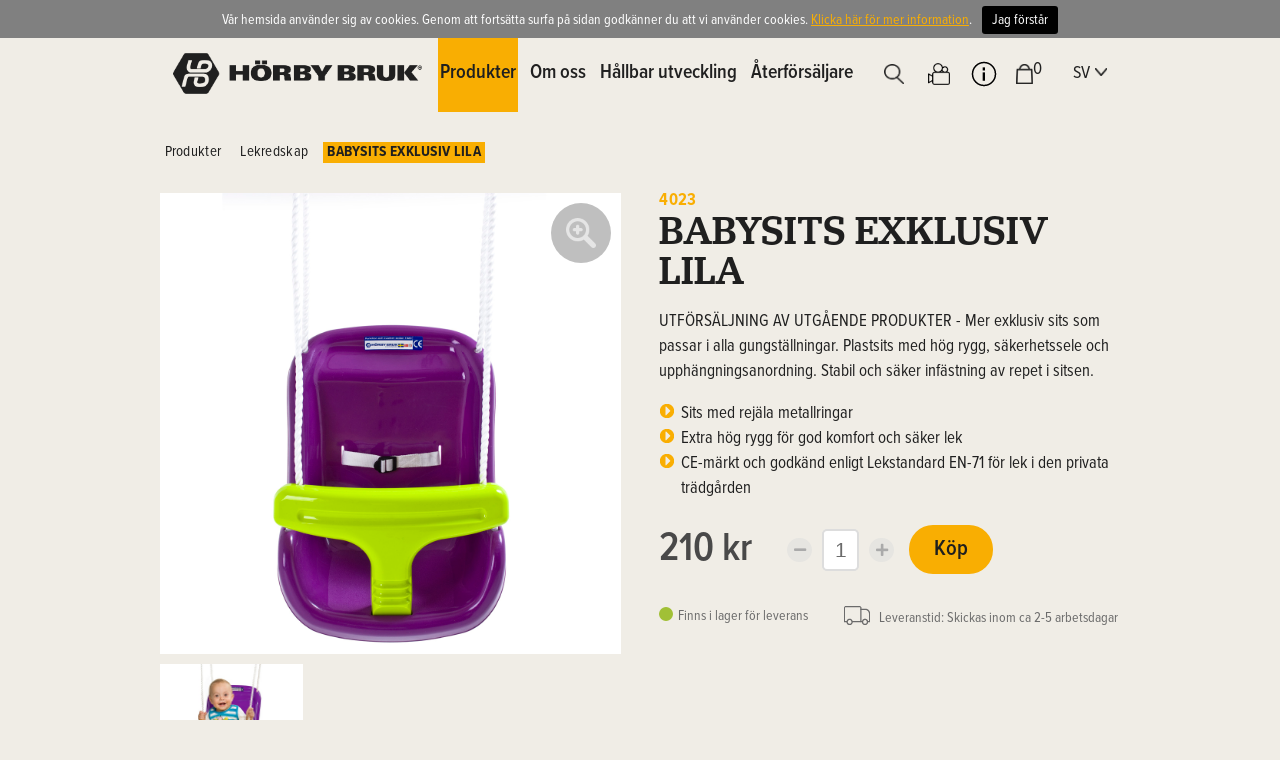

--- FILE ---
content_type: text/html; charset=utf-8
request_url: https://www.horbybruk.se/sv/produkter/lekredskap/e/4023/
body_size: 17370
content:

<!DOCTYPE html />

<html xmlns="http://www.w3.org/1999/xhtml">
<head><title>
	Leksortiment för privata trädgården
</title>
    <!-- Google Tag Manager -->
    <script>(function (w, d, s, l, i) {
        w[l] = w[l] || []; w[l].push({
            'gtm.start':
                new Date().getTime(), event: 'gtm.js'
        }); var f = d.getElementsByTagName(s)[0],
            j = d.createElement(s), dl = l != 'dataLayer' ? '&l=' + l : ''; j.async = true; j.src =
                'https://www.googletagmanager.com/gtm.js?id=' + i + dl; f.parentNode.insertBefore(j, f);
        })(window, document, 'script', 'dataLayer', 'GTM-W9L26VV');</script>
    <!-- End Google Tag Manager -->

    <meta name="content-language" content="sv" /><meta name="author" content="Webbpartner AB" /><meta name="generator" content="WebbEdit 3.1" /><meta name="robots" content="index,follow,noodp,noydir" /><meta name="viewport" content="width=device-width, initial-scale=1.0" /><link rel="icon" type="image/png" href="https://www.horbybruk.se/gfx/favicon.png" /><link rel="apple-touch-icon" href="/gfx/iphone.png" sizes="57x57" /><link rel="apple-touch-icon" href="/gfx/ipad.png" sizes="72x72" /><link rel="apple-touch-icon" href="/gfx/ipad.png" sizes="76x76" /><link rel="apple-touch-icon" href="/gfx/iphone_retina.png" sizes="114x114" /><link rel="apple-touch-icon" href="/gfx/iphone_retina.png" sizes="120x120" /><link rel="apple-touch-icon" href="/gfx/ipad_retina.png" sizes="144x144" /><link rel="apple-touch-icon" href="/gfx/ipad_retina.png" sizes="152x152" />

    <script type="text/javascript" src="//ajax.googleapis.com/ajax/libs/jquery/1.7.2/jquery.min.js"></script>
    <script type="text/javascript">window.jQuery || document.write('<script src="/script/jquery.1.7.2.min.js" type="text/javascript"><\/script>')</script>
    <script src="/script/webbedit.misc.js?v=1" type="text/javascript"></script>


    
    <link href="/template/Css/HB-ProductSubCategory.css?v=3" rel="stylesheet" />
    
<meta property="og:site_name" content="Hörby Bruk" />
<meta property="og:url" content="http://www.horbybruk.se/sv/produkter/lekredskap/e/4023/" />
<meta property="og:type" content="Product" />
<meta property="og:image" content="http://www.horbybruk.se/upload/ftp/medium/4023.jpg" />
<meta property="og:title" content="BABYSITS EXKLUSIV LILA" />
<meta property="og:description" content="UTFÖRSÄLJNING AV UTGÅENDE PRODUKTER - Mer exklusiv sits som passar i alla gungställningar. Plastsits med hög rygg, säkerhetssele och upphängningsanordning. Stabil och säker infästning av repet i sitsen. " />
    <link href="/css/prettyPhoto.css" rel="stylesheet" type="text/css" />
    <meta property="og:title" content="Hörby Bruk" /><meta property="og:description" content="" /><meta property="og:link" content="/sv/produkter/lekredskap/e/4023/" /><meta property="og:image" content="https://www.horbybruk.se/Upload/images/share_image.jpg" />
    <script src="/script/jquery.thumbs.js" type="text/javascript"></script>
    <script src="/script/jquery.prettyPhoto.js" type="text/javascript" charset="utf-8"></script>
    <script src="/Script/fancynew/jquery.fancybox.min.js"></script>
    <link href="/Script/fancynew/jquery.fancybox.min.css" rel="stylesheet" />
    <style>
        .imageDiv img { max-width: 100%; }
    </style>
<link href="/DefaultControls/Css/Search.css" rel="stylesheet" type="text/css" /><link rel="stylesheet" href="https://use.typekit.net/rhs3ugk.css" /><link href="/css/base2.css?v=202503225" rel="stylesheet" type="text/css" /><link rel="stylesheet" href="https://use.fontawesome.com/releases/v5.7.1/css/all.css" integrity="sha384-fnmOCqbTlWIlj8LyTjo7mOUStjsKC4pOpQbqyi7RrhN7udi9RwhKkMHpvLbHG9Sr" crossorigin="anonymous" />
    <script src="/Script/jquery.matchHeight.js"></script>
    <script src="/script/jquery.prettyPhoto.js" type="text/javascript" charset="utf-8"></script>

<link href="https://www.horbybruk.se/sv/produkter/lekredskap/e/4023/" rel="canonical" />
<meta name="google-site-verification" content="wD4YFeBh2llRKS2rSmETPhWEu5qt-6GvDDdnvaYpsl0" />
<script>
  (function(i,s,o,g,r,a,m){i['GoogleAnalyticsObject']=r;i[r]=i[r]||function(){
  (i[r].q=i[r].q||[]).push(arguments)},i[r].l=1*new Date();a=s.createElement(o),
  m=s.getElementsByTagName(o)[0];a.async=1;a.src=g;m.parentNode.insertBefore(a,m)
  })(window,document,'script','//www.google-analytics.com/analytics.js','ga');

  ga('create', 'UA-57377487-1', 'auto');
  ga('send', 'pageview');

</script>
<!-- Global site tag (gtag.js) - Google Ads: 833845993 --> <script async src="https://www.googletagmanager.com/gtag/js?id=AW-833845993"></script> <script> window.dataLayer = window.dataLayer || []; function gtag(){dataLayer.push(arguments);} gtag('js', new Date()); gtag('config', 'AW-833845993'); </script> 
<link href="/DefaultControls/css/flexslider-start.css" type="text/css" rel="stylesheet" />
<script src="/script/jquery.flexslider.min.js" type="text/javascript"></script><script type="text/javascript">$(window).load(function(){$('#productcat-index').flexslider({animation: "fade", controlNav: false, slideshow: false,itemWidth: 30,itemMargin: 20,animationLoop: false, slideshow: false, asNavFor: "#productcat"});$('.flexslider').flexslider({animation: "fade", slideshowSpeed: 6000, animationSpeed: 1200, controlNav: false, directionNav: false, start: function(slider) {slider.removeClass('loading');},slideshow: true,sync: "#productcat-index", initDelay: 0});});</script>
<meta name="description" content="Hörby Bruk Play erbjuder klassiska lekredskap för barns utelek såsom CanCan-gungan i stål, trägungor i kvalitetsträ samt sandlådor för de minsta barnen. Produkterna följer Europeiska lekstandarden EN-71, de är CE-märkta och de flesta även TÜV-godkända" /></head>
<body>
    <!-- Google Tag Manager (noscript) -->
    <noscript><iframe src=https://www.googletagmanager.com/ns.html?id=GTM-W9L26VV
    height="0" width="0" style="display:none;visibility:hidden"></iframe></noscript>
    <!-- End Google Tag Manager (noscript) -->

    <div id="fb-root"></div>
    <script type="text/javascript">
            (function (d, s, id) {
                var js, fjs = d.getElementsByTagName(s)[0];
                if (d.getElementById(id)) return;
                js = d.createElement(s); js.id = id;
                js.src = "//connect.facebook.net/sv_SE/all.js#xfbml=1&appId=188636917857368";
                fjs.parentNode.insertBefore(js, fjs);
            }(document, 'script', 'facebook-jssdk'));
    </script>
    <form name="aspnetForm" method="post" action="/sv/produkter/lekredskap/e/4023/" id="aspnetForm">
<div>
<input type="hidden" name="__VIEWSTATE" id="__VIEWSTATE" value="6j2YWEF5c0T8P24pWbtIuR3XxvV3zTN3ctwc4k2edidXsQQVKijzBgpkdoq2V8GD9H6DHPGVxfQ5Q1n3P7p5XAQ4eSerSWcQK6ocOLt0Ng6fVbDHILkgcVPZ9o/Ge2cShAktDfDqlrh42xYowknVh6CakqN4r5B4DsR6uN2xNTXtHIe6aOvoOvy/v9l1ckjOlz7qsaI41tVXcq1I7flglVdDEQx6VrNfOGAkzrIroS+B0L0nIL5ezRa7c6pDp6lue6QuGTcP1WA62i8yic55ekOLgsRXxT1EHv+V/w5vwykozl6PxK71AifONyjn6k9AUewQiuBmJW9eIPtRIezlIYDA3VoxYIA9wj7bq47Tx33+COcGjsiXOYy33X4h3NDJiluBspOJE2H0TTtAMKqtm2zzPRFJmdbSK72FGYj7+ylzeiEdGYGwnwKL6bmjypQ/9ClrJ1fGwMk2qwJshUNuwxX4dC0Mm6bLQGudJOJiZ/e1f3H1KWLbxXh9CHPA6+14tCeB1pY//yeBOQSY5+mRkb5cNXYrB0PkBfMycoJXj7XvWeiTz5GRcnznlzh6gvr2B/0LmZ1yQPsc1eBuJiN0POog4CUxQ0NV4aocXeV1Gu7VLSLnkVt7RD5Iu2j6rRs9cvbSpf4Tnx2kVrq4EElocj3/[base64]/RGDcaMrnBapVniN+T2nyRRxxIThvn9ERrKPdd3By1c5wQ/9YzZqiWnRkhaAtSQsUK5zzkU6vcVxD0FxNKcZWK/+OflyGVYSHP+dvgJwCvgt/HUI5ZPIzU8HdVISSwaBa8AUd81UmcMykCHL4RZfm1tsexRKIKRSVWu6G47oldV48rApdszq3aq6Pivd/HfPW2iMmg75N07Fk0TT99WqgRDRVl1+wdFjPTVSFWcZ+GdOsDrxSfje6AVjI+qn+2uOb378qu/QfEiNStxwgitmvpatpcm3yEbOZ0w57lvY/LWIhdrJN17PMX0wiUuFe+tf7jHGGEN1iQbGDuiDKcb437B0CC5f81qAj7frX1TQOeBDKCKM6DU/CUr9Y1UgIcO9AXuLSR9S7t1yS3UOsVUlmbrEiEtLNCJouxcCnQDO+pxw/qvoIUzLZ56Qupe4zhfjGoGaHy8IwgPHJgyv5Ljw==" />
</div>

        <div id="wrapper">
            
            <div class="header">
                <div class="inner">
                    
                    <span id="responsive-menu-btn">
                        <img src="/gfx/menu.svg" alt="Meny" /></span>
                    <a href="/" id="logo">
                        <img class="icon" src="/gfx/logo.svg" alt="Hörby Bruk" /></a>
                    <div id="nav" class="nav">
                        <ul><li><a href="/sv/aterforsaljare/" target="_self">Återförsäljare</a></li><li><span class="sustainability">Hållbar utveckling</span></li><li><a href="/sv/om-oss/" target="_self">Om oss</a></li><li class="on"><span class="products">Produkter</span></li></ul>
                    </div>
                    <div class="icons">
                        <ul>
                            <li id="searchBtn">
                                <span id="search">
                                    <span class="iconContainer">
                                        <img alt="Sök" src="/gfx/searchIcon.svg"></img>
                                    </span>
                                </span>
                            </li>
                            <li id="playIcon" class=" playIcon">
                                <a href="/sv/play/" class="iconContainer">
                                    <img src="/gfx/playIcon.png" alt="Hörbry Bruk Play" style="min-height:22px;">
                                </a>
                            </li>
                            <li id="ctl00_customerService" class="customerService">
                                <span class="iconContainer infoIcon">
                                    <img alt="Kontakt" src="/gfx/infoIcon.svg" />
                                </span>
                            </li>
                            <li id="ctl00_cartIcon" class="cartIcon">
                                <span class="iconContainer">
                                    <img alt="Varukorg" src="/gfx/cartIcon.svg" />
                                    <span class="itemCount">
                                        0</span>
                                </span>
                            </li>
                        </ul>
                    </div>
                    <div class="lang">
                        sv<img src="/gfx/arrowDown.svg" alt="" />
                        <ul class="selection">
                            <li><a href="/">SV</a></li>
                            <li><a href="/en">EN</a></li>
                        </ul>
                    </div>
                    
<div id="miniCart">
    <img src="/gfx/product-view-arrow.png" class="arrowPointer" alt="" />
    <div class="row">
        <div class="left">
            <p>Varukorg</p>
        </div>
        <div class="right">
            <span class="close"><img src="/gfx/closeBtn.png" alt="Ta bort" /></span>
        </div>
    </div>
    <div id="miniCartContent">
        <div class="row productRows"><p>Du har inga produkter i varukorgen!</p></div><div class="row goToCheckout"><a href="/sv/e/checkout">Till kassan</a><span class="totalSum">Totalt<br /><span class="totalAmount">0 kr</span></span></div>
    </div>
</div>
                                
                    <div class="customerService dropdownContainer">
                        <img src="/gfx/product-view-arrow.png" class="arrowPointer" alt="" />
                        <ul class="dropdown">
                            <li class="rub">Kundservice</li>
                
                    <li>
                        <a href='/sv/kundservice/kontakta-oss/'>
                            <img src="/gfx/arrow.png" alt="Länk" />
                            Kontakta oss
                        </a>
                    </li>
                
                    <li>
                        <a href='/sv/kundservice/vanliga-fragor/'>
                            <img src="/gfx/arrow.png" alt="Länk" />
                            Vanliga frågor
                        </a>
                    </li>
                
                    <li>
                        <a href='/sv/kundservice/frakt-och-leverans/'>
                            <img src="/gfx/arrow.png" alt="Länk" />
                            Frakt och leverans
                        </a>
                    </li>
                
                    <li>
                        <a href='/sv/kundservice/retur-och-angerratt/'>
                            <img src="/gfx/arrow.png" alt="Länk" />
                            Retur och ångerrätt
                        </a>
                    </li>
                
                    <li>
                        <a href='/sv/kundservice/reklamation/'>
                            <img src="/gfx/arrow.png" alt="Länk" />
                            Reklamation
                        </a>
                    </li>
                
                    <li>
                        <a href='/sv/kundservice/kopvillkor/'>
                            <img src="/gfx/arrow.png" alt="Länk" />
                            Köpvillkor
                        </a>
                    </li>
                
                    <li>
                        <a href='/sv/kundservice/skottkarrans-dag/'>
                            <img src="/gfx/arrow.png" alt="Länk" />
                            Skottkärrans dag
                        </a>
                    </li>
                
                    <li>
                        <a href='/sv/kundservice/horby-bruk-play/'>
                            <img src="/gfx/arrow.png" alt="Länk" />
                            Hörby Bruk Play
                        </a>
                    </li>
                
                    <li>
                        <a href='/sv/kundservice/kalendarium/'>
                            <img src="/gfx/arrow.png" alt="Länk" />
                            Kalendarium
                        </a>
                    </li>
                
                    </ul>
                                        </div>
                
                </div>
            </div>
            <div>
                <a href="/" id="mobileLogo">
                    <img src="/gfx/logo.svg" alt="Hörby Bruk" /></a>
            </div>
            <div id="content">
                
                
                <div id="ctl00_divContentInner" class="">
                    
                    <!--/ ****************** START ****************** /-->
                    
    
    <div id="breadcrumbs"><a href="/sv">Produkter</a><a href="/sv/produkter/lekredskap/">Lekredskap</a><a href="/sv/produkter/lekredskap/e/4023/" class="extra">BABYSITS EXKLUSIV LILA</a></div><div id="product-top"><div id="product-left"><div class="zoomImage" id="product-image-wrpper"><img src="/upload/ftp/high/4023.jpg" alt="BABYSITS EXKLUSIV LILA" /></div><a href="/upload/ftp/high/4023.jpg" data-fancybox="product" class="zoom" title=""><img src="/gfx/webbedit/zoom-big.png" alt="" /></a><ul id="extra-images"><li><a href="/upload/ftp/medium/4023_1.jpg"  data-fancybox="product" class="zoom" title=""><img src="/gfx/webbedit/zoom-small.png" alt="" /></a><img src="/upload/ftp/medium/4023_1.jpg" alt="BABYSITS EXKLUSIV LILA" /></li><ul></div><div id="product-right"><p class="articlenumber">4023</p><h1>BABYSITS EXKLUSIV LILA</h1><p>UTFÖRSÄLJNING AV UTGÅENDE PRODUKTER - Mer exklusiv sits som passar i alla gungställningar. Plastsits med hög rygg, säkerhetssele och upphängningsanordning. Stabil och säker infästning av repet i sitsen. </p><ul id="extra-info"><li>Sits med rejäla metallringar</li><li>Extra hög rygg för god komfort och säker lek</li><li>CE-märkt och godkänd enligt Lekstandard EN-71 för lek i den privata trädgården</li></ul><div class="priceDiv"><span class="price">210 kr</span><span id="amountMinus"><i class="fas fa-minus"></i></span><input id="amountTb" value="1" type="text" /><span id="amountPlus"><i class="fas fa-plus"></i></span><span itemid="4023" id="buyBtn">Köp</span></div><div class="deliveryTime"><p><span class="qtyStatus green"></span> Finns i lager för leverans</p><p><img src="/gfx/truckIcon.png" alt="" /> Leveranstid: Skickas inom ca 2-5 arbetsdagar</p></div></div><span style="clear:both;"></span></div><div id="product-bottom-tab-content"><div id="specs-content" class="content on"><div class="left"><h3>Teknisk info</h3><ul><li><span class="left">Antal per leveransförpackning</span><span class="right">6 st</span><li><span class="left">EAN</span><span class="right">7318890040239</span><li><span class="left">Egenvikt</span><span class="right">1.35 kg</span><li><span class="left">Förpackning</span><span class="right">Plastpåse</span><li><span class="left">Leveransförpackning</span><span class="right">Wellpapplåda, L 560 x B 390 x H 580 mm, 9 kg</span><li><span class="left">Max last</span><span class="right">25 kg</span><li><span class="left">Replängd</span><span class="right">1500-1000 mm, sitthöjd 1750-1250 mm</span><li><span class="left">Totalmått</span><span class="right">H 450 x B 350 x D 350 mm </span><li><span class="left">Ursprungsland</span><span class="right">CN</span><li><span class="left">Varumärke</span><span class="right">Hörby Bruk</span><li><span class="left">Volym per styck</span><span class="right">62 dm3</span></ul></div><div class="right"><div><h3 id="extra-info-links-title">Ladda ner</h3><ul id="extra-info-links"><li><a href="/upload/ftp/document/assembly_4023_sv.pdf"" target="_blank">Monteringsanvisningar (pdf)</a></li><li><a href="/upload/ftp/high/4023.jpg" target="_blank">Högupplöst bild</a></li></ul><a id="print" href="#" onclick="javascript:$('.btnDownloadPdf').click(); return false;">Skriv ut produktblad i A4-format</a><a style="margin-top:0" id="printA5" href="#" onclick="javascript:$('.btnDownloadPdfA5').click(); return false;">Skriv ut produktblad i A5-format</a></div><div class="clearfix"></div></div></div></div></div>
                <div id="category-list" class="relatedProducts">
                    <h3>Liknande produkter</h3>
                    <ul>
            
                <li>
                    <a href="/sv/produkter/lekredskap/e/1192/" target="_self">
                        <span class="image"><img src="/upload/ftp/medium/1192.jpg" alt="BARNSKOTTKÄRRA PLAST" /></span>
                        <span class="content">
                            <spanc class="artNr">1192</spanc>
                            <span class="name">BARNSKOTTKÄRRA PLAST</span>
                            
                        </span>
                    </a>
                </li>
            
                <li>
                    <a href="/sv/produkter/lekredskap/e/1193/" target="_self">
                        <span class="image"><img src="/upload/ftp/medium/1193.jpg" alt="BARNSKOTTKÄRRA LJUSROSA" /></span>
                        <span class="content">
                            <spanc class="artNr">1193</spanc>
                            <span class="name">BARNSKOTTKÄRRA LJUSROSA</span>
                            
                        </span>
                    </a>
                </li>
            
                <li>
                    <a href="/sv/produkter/lekredskap/e/1194/" target="_self">
                        <span class="image"><img src="/upload/ftp/medium/1194.jpg" alt="BARNSKOTTKÄRRA LJUSBLÅ" /></span>
                        <span class="content">
                            <spanc class="artNr">1194</spanc>
                            <span class="name">BARNSKOTTKÄRRA LJUSBLÅ</span>
                            
                        </span>
                    </a>
                </li>
            
                <li>
                    <a href="/sv/produkter/lekredskap/e/1195/" target="_self">
                        <span class="image"><img src="/upload/ftp/medium/1195.jpg" alt="BARNSKOTTKÄRRA LJUSGRÖN" /></span>
                        <span class="content">
                            <spanc class="artNr">1195</spanc>
                            <span class="name">BARNSKOTTKÄRRA LJUSGRÖN</span>
                            
                        </span>
                    </a>
                </li>
            
                <li>
                    <a href="/sv/produkter/lekredskap/e/4000/" target="_self">
                        <span class="image"><img src="/upload/ftp/medium/4000.jpg" alt="GUNGA CANCAN CLASSIC LJUSROSA" /></span>
                        <span class="content">
                            <spanc class="artNr">4000</spanc>
                            <span class="name">GUNGA CANCAN CLASSIC LJUSROSA</span>
                            
                        </span>
                    </a>
                </li>
            
                <li>
                    <a href="/sv/produkter/lekredskap/e/4001/" target="_self">
                        <span class="image"><img src="/upload/ftp/medium/4001.jpg" alt="GUNGA CANCAN CLASSIC LJUSBLÅ" /></span>
                        <span class="content">
                            <spanc class="artNr">4001</spanc>
                            <span class="name">GUNGA CANCAN CLASSIC LJUSBLÅ</span>
                            
                        </span>
                    </a>
                </li>
            
                <li>
                    <a href="/sv/produkter/lekredskap/e/4002/" target="_self">
                        <span class="image"><img src="/upload/ftp/medium/4002.jpg" alt="GUNGA CANCAN CLASSIC LJUSGRÖN" /></span>
                        <span class="content">
                            <spanc class="artNr">4002</spanc>
                            <span class="name">GUNGA CANCAN CLASSIC LJUSGRÖN</span>
                            
                        </span>
                    </a>
                </li>
            
                <li>
                    <a href="/sv/produkter/lekredskap/e/4004/" target="_self">
                        <span class="image"><img src="/upload/ftp/medium/4004.jpg" alt="GUNGA CANCAN CLASSIC GRÖN" /></span>
                        <span class="content">
                            <spanc class="artNr">4004</spanc>
                            <span class="name">GUNGA CANCAN CLASSIC GRÖN</span>
                            
                        </span>
                    </a>
                </li>
            
                <li>
                    <a href="/sv/produkter/lekredskap/e/4007/" target="_self">
                        <span class="image"><img src="/upload/ftp/medium/4007.jpg" alt="GUNGA CANCAN SOLO SILVER" /></span>
                        <span class="content">
                            <spanc class="artNr">4007</spanc>
                            <span class="name">GUNGA CANCAN SOLO SILVER</span>
                            
                        </span>
                    </a>
                </li>
            
                <li>
                    <a href="/sv/produkter/lekredskap/e/4008/" target="_self">
                        <span class="image"><img src="/upload/ftp/medium/4008.jpg" alt="GUNGA CANCAN SOLO LJUSBLÅ" /></span>
                        <span class="content">
                            <spanc class="artNr">4008</spanc>
                            <span class="name">GUNGA CANCAN SOLO LJUSBLÅ</span>
                            
                        </span>
                    </a>
                </li>
            
                <li>
                    <a href="/sv/produkter/lekredskap/e/4010/" target="_self">
                        <span class="image"><img src="/upload/ftp/medium/4010.jpg" alt="GUNGA CANCAN CLASSIC SILVER" /></span>
                        <span class="content">
                            <spanc class="artNr">4010</spanc>
                            <span class="name">GUNGA CANCAN CLASSIC SILVER</span>
                            
                        </span>
                    </a>
                </li>
            
                <li>
                    <a href="/sv/produkter/lekredskap/e/4011/" target="_self">
                        <span class="image"><img src="/upload/ftp/medium/4011.jpg" alt="GUNGA CANCAN CLASSIC TURKOS " /></span>
                        <span class="content">
                            <spanc class="artNr">4011</spanc>
                            <span class="name">GUNGA CANCAN CLASSIC TURKOS </span>
                            
                        </span>
                    </a>
                </li>
            
                <li>
                    <a href="/sv/produkter/lekredskap/e/4015/" target="_self">
                        <span class="image"><img src="/upload/ftp/medium/4015.jpg" alt="GUNGA CANCAN CLASSIC SAND" /></span>
                        <span class="content">
                            <spanc class="artNr">4015</spanc>
                            <span class="name">GUNGA CANCAN CLASSIC SAND</span>
                            
                        </span>
                    </a>
                </li>
            
                <li>
                    <a href="/sv/produkter/lekredskap/e/4018/" target="_self">
                        <span class="image"><img src="/upload/ftp/medium/4018.jpg" alt="FÖRANKRINGSJÄRN TILL CANCAN " /></span>
                        <span class="content">
                            <spanc class="artNr">4018</spanc>
                            <span class="name">FÖRANKRINGSJÄRN TILL CANCAN </span>
                            <span id="ctl00_ContentPlaceHolder1_rptrCategoryList_ctl14_price" class="price">220 kr</span>
                        </span>
                    </a>
                </li>
            
                <li>
                    <a href="/sv/produkter/lekredskap/e/4023/" target="_self">
                        <span class="image"><img src="/upload/ftp/medium/4023.jpg" alt="BABYSITS EXKLUSIV LILA" /></span>
                        <span class="content">
                            <spanc class="artNr">4023</spanc>
                            <span class="name">BABYSITS EXKLUSIV LILA</span>
                            <span id="ctl00_ContentPlaceHolder1_rptrCategoryList_ctl15_price" class="price">210 kr</span>
                        </span>
                    </a>
                </li>
            
                <li>
                    <a href="/sv/produkter/lekredskap/e/4030/" target="_self">
                        <span class="image"><img src="/upload/ftp/medium/4030.jpg" alt="UPPHÄNGNINGSREP 2 ST" /></span>
                        <span class="content">
                            <spanc class="artNr">4030</spanc>
                            <span class="name">UPPHÄNGNINGSREP 2 ST</span>
                            
                        </span>
                    </a>
                </li>
            
                <li>
                    <a href="/sv/produkter/lekredskap/e/4031/" target="_self">
                        <span class="image"><img src="/upload/ftp/medium/4031.jpg" alt="KARBINHAKE MED INFÄSTNING" /></span>
                        <span class="content">
                            <spanc class="artNr">4031</spanc>
                            <span class="name">KARBINHAKE MED INFÄSTNING</span>
                            <span id="ctl00_ContentPlaceHolder1_rptrCategoryList_ctl17_price" class="price">380 kr</span>
                        </span>
                    </a>
                </li>
            
                <li>
                    <a href="/sv/produkter/lekredskap/e/4032/" target="_self">
                        <span class="image"><img src="/upload/ftp/medium/4032.jpg" alt="BABYSITS HIGH SVART/LJUSROSA" /></span>
                        <span class="content">
                            <spanc class="artNr">4032</spanc>
                            <span class="name">BABYSITS HIGH SVART/LJUSROSA</span>
                            
                        </span>
                    </a>
                </li>
            
                <li>
                    <a href="/sv/produkter/lekredskap/e/4033/" target="_self">
                        <span class="image"><img src="/upload/ftp/medium/4033.jpg" alt="BABYSITS HIGH SVART/LJUSBLÅ" /></span>
                        <span class="content">
                            <spanc class="artNr">4033</spanc>
                            <span class="name">BABYSITS HIGH SVART/LJUSBLÅ</span>
                            
                        </span>
                    </a>
                </li>
            
                <li>
                    <a href="/sv/produkter/lekredskap/e/4034/" target="_self">
                        <span class="image"><img src="/upload/ftp/medium/4034.jpg" alt="BABYSITS HIGH SVART/LJUSGRÖN" /></span>
                        <span class="content">
                            <spanc class="artNr">4034</spanc>
                            <span class="name">BABYSITS HIGH SVART/LJUSGRÖN</span>
                            
                        </span>
                    </a>
                </li>
            
                <li>
                    <a href="/sv/produkter/lekredskap/e/4035/" target="_self">
                        <span class="image"><img src="/upload/ftp/medium/4035.jpg" alt="UPPHÄNGNINGSREP SVART" /></span>
                        <span class="content">
                            <spanc class="artNr">4035</spanc>
                            <span class="name">UPPHÄNGNINGSREP SVART</span>
                            
                        </span>
                    </a>
                </li>
            
                <li>
                    <a href="/sv/produkter/lekredskap/e/4036/" target="_self">
                        <span class="image"><img src="/upload/ftp/medium/4036.jpg" alt="UPPHÄNGNINGSREP VIT" /></span>
                        <span class="content">
                            <spanc class="artNr">4036</spanc>
                            <span class="name">UPPHÄNGNINGSREP VIT</span>
                            
                        </span>
                    </a>
                </li>
            
                <li>
                    <a href="/sv/produkter/lekredskap/e/4037/" target="_self">
                        <span class="image"><img src="/upload/ftp/medium/4037.jpg" alt="GUNGSITS TRÄ " /></span>
                        <span class="content">
                            <spanc class="artNr">4037</spanc>
                            <span class="name">GUNGSITS TRÄ </span>
                            
                        </span>
                    </a>
                </li>
            
                <li>
                    <a href="/sv/produkter/lekredskap/e/4039/" target="_self">
                        <span class="image"><img src="/upload/ftp/medium/4039.jpg" alt="GUNGSITS PLAST SVART" /></span>
                        <span class="content">
                            <spanc class="artNr">4039</spanc>
                            <span class="name">GUNGSITS PLAST SVART</span>
                            
                        </span>
                    </a>
                </li>
            
                <li>
                    <a href="/sv/produkter/lekredskap/e/4041/" target="_self">
                        <span class="image"><img src="/upload/ftp/medium/4041.jpg" alt="GUNGSITS PLAST LIME" /></span>
                        <span class="content">
                            <spanc class="artNr">4041</spanc>
                            <span class="name">GUNGSITS PLAST LIME</span>
                            <span id="ctl00_ContentPlaceHolder1_rptrCategoryList_ctl25_price" class="price">100 kr</span>
                        </span>
                    </a>
                </li>
            
                <li>
                    <a href="/sv/produkter/lekredskap/e/4042/" target="_self">
                        <span class="image"><img src="/upload/ftp/medium/4042.jpg" alt="GUNGSITS PLAST TURKOS" /></span>
                        <span class="content">
                            <spanc class="artNr">4042</spanc>
                            <span class="name">GUNGSITS PLAST TURKOS</span>
                            <span id="ctl00_ContentPlaceHolder1_rptrCategoryList_ctl26_price" class="price">100 kr</span>
                        </span>
                    </a>
                </li>
            
                <li>
                    <a href="/sv/produkter/lekredskap/e/4044/" target="_self">
                        <span class="image"><img src="/upload/ftp/medium/4044.jpg" alt="GUNGSITS PLAST LJUSROSA" /></span>
                        <span class="content">
                            <spanc class="artNr">4044</spanc>
                            <span class="name">GUNGSITS PLAST LJUSROSA</span>
                            
                        </span>
                    </a>
                </li>
            
                <li>
                    <a href="/sv/produkter/lekredskap/e/4045/" target="_self">
                        <span class="image"><img src="/upload/ftp/medium/4045.jpg" alt="GUNGSITS PLAST LJUSBLÅ" /></span>
                        <span class="content">
                            <spanc class="artNr">4045</spanc>
                            <span class="name">GUNGSITS PLAST LJUSBLÅ</span>
                            
                        </span>
                    </a>
                </li>
            
                <li>
                    <a href="/sv/produkter/lekredskap/e/4046/" target="_self">
                        <span class="image"><img src="/upload/ftp/medium/4046.jpg" alt="GUNGSITS PLAST LJUSGRÖN" /></span>
                        <span class="content">
                            <spanc class="artNr">4046</spanc>
                            <span class="name">GUNGSITS PLAST LJUSGRÖN</span>
                            
                        </span>
                    </a>
                </li>
            
                <li>
                    <a href="/sv/produkter/lekredskap/e/4047/" target="_self">
                        <span class="image"><img src="/upload/ftp/medium/4047.jpg" alt="TALLRIKSGUNGA LJUSROSA" /></span>
                        <span class="content">
                            <spanc class="artNr">4047</spanc>
                            <span class="name">TALLRIKSGUNGA LJUSROSA</span>
                            
                        </span>
                    </a>
                </li>
            
                <li>
                    <a href="/sv/produkter/lekredskap/e/4048/" target="_self">
                        <span class="image"><img src="/upload/ftp/medium/4048.jpg" alt="TALLRIKSGUNGA LJUSBLÅ" /></span>
                        <span class="content">
                            <spanc class="artNr">4048</spanc>
                            <span class="name">TALLRIKSGUNGA LJUSBLÅ</span>
                            
                        </span>
                    </a>
                </li>
            
                <li>
                    <a href="/sv/produkter/lekredskap/e/4049/" target="_self">
                        <span class="image"><img src="/upload/ftp/medium/4049.jpg" alt="TALLRIKSGUNGA LJUSGRÖN" /></span>
                        <span class="content">
                            <spanc class="artNr">4049</spanc>
                            <span class="name">TALLRIKSGUNGA LJUSGRÖN</span>
                            
                        </span>
                    </a>
                </li>
            
                <li>
                    <a href="/sv/produkter/lekredskap/e/4050/" target="_self">
                        <span class="image"><img src="/upload/ftp/medium/4050.jpg" alt="GUNGA CANCAN DUETT SILVER" /></span>
                        <span class="content">
                            <spanc class="artNr">4050</spanc>
                            <span class="name">GUNGA CANCAN DUETT SILVER</span>
                            
                        </span>
                    </a>
                </li>
            
                <li>
                    <a href="/sv/produkter/lekredskap/e/4052/" target="_self">
                        <span class="image"><img src="/upload/ftp/medium/4052.jpg" alt="GUNGA CANCAN DUETT LJUSBLÅ" /></span>
                        <span class="content">
                            <spanc class="artNr">4052</spanc>
                            <span class="name">GUNGA CANCAN DUETT LJUSBLÅ</span>
                            
                        </span>
                    </a>
                </li>
            
                <li>
                    <a href="/sv/produkter/lekredskap/e/4054/" target="_self">
                        <span class="image"><img src="/upload/ftp/medium/4054.jpg" alt="STÅGUNGA SVART" /></span>
                        <span class="content">
                            <spanc class="artNr">4054</spanc>
                            <span class="name">STÅGUNGA SVART</span>
                            <span id="ctl00_ContentPlaceHolder1_rptrCategoryList_ctl35_price" class="price">135 kr</span>
                        </span>
                    </a>
                </li>
            
                <li>
                    <a href="/sv/produkter/lekredskap/e/4055/" target="_self">
                        <span class="image"><img src="/upload/ftp/medium/4055.jpg" alt="KLÄTTERREP TURKOS 200 " /></span>
                        <span class="content">
                            <spanc class="artNr">4055</spanc>
                            <span class="name">KLÄTTERREP TURKOS 200 </span>
                            <span id="ctl00_ContentPlaceHolder1_rptrCategoryList_ctl36_price" class="price">120 kr</span>
                        </span>
                    </a>
                </li>
            
                <li>
                    <a href="/sv/produkter/lekredskap/e/4056/" target="_self">
                        <span class="image"><img src="/upload/ftp/medium/4056.jpg" alt="KLÄTTERREP LILA 200 " /></span>
                        <span class="content">
                            <spanc class="artNr">4056</spanc>
                            <span class="name">KLÄTTERREP LILA 200 </span>
                            <span id="ctl00_ContentPlaceHolder1_rptrCategoryList_ctl37_price" class="price">120 kr</span>
                        </span>
                    </a>
                </li>
            
                <li>
                    <a href="/sv/produkter/lekredskap/e/4057/" target="_self">
                        <span class="image"><img src="/upload/ftp/medium/4057.jpg" alt="KLÄTTERREP LIME 200" /></span>
                        <span class="content">
                            <spanc class="artNr">4057</spanc>
                            <span class="name">KLÄTTERREP LIME 200</span>
                            <span id="ctl00_ContentPlaceHolder1_rptrCategoryList_ctl38_price" class="price">120 kr</span>
                        </span>
                    </a>
                </li>
            
                <li>
                    <a href="/sv/produkter/lekredskap/e/4058/" target="_self">
                        <span class="image"><img src="/upload/ftp/medium/4058.jpg" alt="KLÄTTERREP 200" /></span>
                        <span class="content">
                            <spanc class="artNr">4058</spanc>
                            <span class="name">KLÄTTERREP 200</span>
                            <span id="ctl00_ContentPlaceHolder1_rptrCategoryList_ctl39_price" class="price">355 kr</span>
                        </span>
                    </a>
                </li>
            
                <li>
                    <a href="/sv/produkter/lekredskap/e/4059/" target="_self">
                        <span class="image"><img src="/upload/ftp/medium/4059.jpg" alt="KLÄTTERSTEGE 190" /></span>
                        <span class="content">
                            <spanc class="artNr">4059</spanc>
                            <span class="name">KLÄTTERSTEGE 190</span>
                            
                        </span>
                    </a>
                </li>
            
                <li>
                    <a href="/sv/produkter/lekredskap/e/4062/" target="_self">
                        <span class="image"><img src="/upload/ftp/medium/4062.jpg" alt="SKATEBOARDGUNGA" /></span>
                        <span class="content">
                            <spanc class="artNr">4062</spanc>
                            <span class="name">SKATEBOARDGUNGA</span>
                            <span id="ctl00_ContentPlaceHolder1_rptrCategoryList_ctl41_price" class="price">295 kr</span>
                        </span>
                    </a>
                </li>
            
                <li>
                    <a href="/sv/produkter/lekredskap/e/4063/" target="_self">
                        <span class="image"><img src="/upload/ftp/medium/4063.jpg" alt="REBOUNDER" /></span>
                        <span class="content">
                            <spanc class="artNr">4063</spanc>
                            <span class="name">REBOUNDER</span>
                            <span id="ctl00_ContentPlaceHolder1_rptrCategoryList_ctl42_price" class="price">595 kr</span>
                        </span>
                    </a>
                </li>
            
                <li>
                    <a href="/sv/produkter/lekredskap/e/4064/" target="_self">
                        <span class="image"><img src="/upload/ftp/medium/4064.jpg" alt="BABYSITS HIGH RÖD/GUL" /></span>
                        <span class="content">
                            <spanc class="artNr">4064</spanc>
                            <span class="name">BABYSITS HIGH RÖD/GUL</span>
                            <span id="ctl00_ContentPlaceHolder1_rptrCategoryList_ctl43_price" class="price">200 kr</span>
                        </span>
                    </a>
                </li>
            
                <li>
                    <a href="/sv/produkter/lekredskap/e/4065/" target="_self">
                        <span class="image"><img src="/upload/ftp/medium/4065.jpg" alt="BABYSITS HIGH SVART/LIME" /></span>
                        <span class="content">
                            <spanc class="artNr">4065</spanc>
                            <span class="name">BABYSITS HIGH SVART/LIME</span>
                            <span id="ctl00_ContentPlaceHolder1_rptrCategoryList_ctl44_price" class="price">200 kr</span>
                        </span>
                    </a>
                </li>
            
                <li>
                    <a href="/sv/produkter/lekredskap/e/4066/" target="_self">
                        <span class="image"><img src="/upload/ftp/medium/4066.jpg" alt="BABYSITS HIGH TURKOS/LIME" /></span>
                        <span class="content">
                            <spanc class="artNr">4066</spanc>
                            <span class="name">BABYSITS HIGH TURKOS/LIME</span>
                            <span id="ctl00_ContentPlaceHolder1_rptrCategoryList_ctl45_price" class="price">200 kr</span>
                        </span>
                    </a>
                </li>
            
                <li>
                    <a href="/sv/produkter/lekredskap/e/4067/" target="_self">
                        <span class="image"><img src="/upload/ftp/medium/4067.jpg" alt="BABYSITS HIGH LILA/LIME" /></span>
                        <span class="content">
                            <spanc class="artNr">4067</spanc>
                            <span class="name">BABYSITS HIGH LILA/LIME</span>
                            <span id="ctl00_ContentPlaceHolder1_rptrCategoryList_ctl46_price" class="price">200 kr</span>
                        </span>
                    </a>
                </li>
            
                <li>
                    <a href="/sv/produkter/lekredskap/e/4068/" target="_self">
                        <span class="image"><img src="/upload/ftp/medium/4068.jpg" alt="BABYSITS HIGH LIME/SVART" /></span>
                        <span class="content">
                            <spanc class="artNr">4068</spanc>
                            <span class="name">BABYSITS HIGH LIME/SVART</span>
                            <span id="ctl00_ContentPlaceHolder1_rptrCategoryList_ctl47_price" class="price">200 kr</span>
                        </span>
                    </a>
                </li>
            
                <li>
                    <a href="/sv/produkter/lekredskap/e/4069/" target="_self">
                        <span class="image"><img src="/upload/ftp/medium/4069.jpg" alt="BABYSITS HIGH CERISE/SVART" /></span>
                        <span class="content">
                            <spanc class="artNr">4069</spanc>
                            <span class="name">BABYSITS HIGH CERISE/SVART</span>
                            <span id="ctl00_ContentPlaceHolder1_rptrCategoryList_ctl48_price" class="price">200 kr</span>
                        </span>
                    </a>
                </li>
            
                <li>
                    <a href="/sv/produkter/lekredskap/e/4072/" target="_self">
                        <span class="image"><img src="/upload/ftp/medium/4072.jpg" alt="RUTSCHBANA FUN" /></span>
                        <span class="content">
                            <spanc class="artNr">4072</spanc>
                            <span class="name">RUTSCHBANA FUN</span>
                            
                        </span>
                    </a>
                </li>
            
                <li>
                    <a href="/sv/produkter/lekredskap/e/4077/" target="_self">
                        <span class="image"><img src="/upload/ftp/medium/4077.jpg" alt="RUTSCHBANA MINI" /></span>
                        <span class="content">
                            <spanc class="artNr">4077</spanc>
                            <span class="name">RUTSCHBANA MINI</span>
                            
                        </span>
                    </a>
                </li>
            
                <li>
                    <a href="/sv/produkter/lekredskap/e/4080/" target="_self">
                        <span class="image"><img src="/upload/ftp/medium/4080.jpg" alt="TRÄGUNGA CLASSIC" /></span>
                        <span class="content">
                            <spanc class="artNr">4080</spanc>
                            <span class="name">TRÄGUNGA CLASSIC</span>
                            
                        </span>
                    </a>
                </li>
            
                <li>
                    <a href="/sv/produkter/lekredskap/e/4081/" target="_self">
                        <span class="image"><img src="/upload/ftp/medium/4081.jpg" alt="TRÄGUNGA BASIC" /></span>
                        <span class="content">
                            <spanc class="artNr">4081</spanc>
                            <span class="name">TRÄGUNGA BASIC</span>
                            
                        </span>
                    </a>
                </li>
            
                <li>
                    <a href="/sv/produkter/lekredskap/e/4082/" target="_self">
                        <span class="image"><img src="/upload/ftp/medium/4082.jpg" alt="TRÄGUNGA ACTIVE" /></span>
                        <span class="content">
                            <spanc class="artNr">4082</spanc>
                            <span class="name">TRÄGUNGA ACTIVE</span>
                            
                        </span>
                    </a>
                </li>
            
                <li>
                    <a href="/sv/produkter/lekredskap/e/4085/" target="_self">
                        <span class="image"><img src="/upload/ftp/medium/4085.jpg" alt="TRÄGUNGA HIGH" /></span>
                        <span class="content">
                            <spanc class="artNr">4085</spanc>
                            <span class="name">TRÄGUNGA HIGH</span>
                            
                        </span>
                    </a>
                </li>
            
                <li>
                    <a href="/sv/produkter/lekredskap/e/4086/" target="_self">
                        <span class="image"><img src="/upload/ftp/medium/4086.jpg" alt="TRÄGUNGA ACTIVE SLIDE" /></span>
                        <span class="content">
                            <spanc class="artNr">4086</spanc>
                            <span class="name">TRÄGUNGA ACTIVE SLIDE</span>
                            
                        </span>
                    </a>
                </li>
            
                <li>
                    <a href="/sv/produkter/lekredskap/e/4087/" target="_self">
                        <span class="image"><img src="/upload/ftp/medium/4087.jpg" alt="TRÄGUNGA ACTIVE CLIMB" /></span>
                        <span class="content">
                            <spanc class="artNr">4087</spanc>
                            <span class="name">TRÄGUNGA ACTIVE CLIMB</span>
                            
                        </span>
                    </a>
                </li>
            
                <li>
                    <a href="/sv/produkter/lekredskap/e/4088/" target="_self">
                        <span class="image"><img src="/upload/ftp/medium/4088.jpg" alt="TRÄGUNGA ACTIVE HIGH" /></span>
                        <span class="content">
                            <spanc class="artNr">4088</spanc>
                            <span class="name">TRÄGUNGA ACTIVE HIGH</span>
                            
                        </span>
                    </a>
                </li>
            
                <li>
                    <a href="/sv/produkter/lekredskap/e/4089/" target="_self">
                        <span class="image"><img src="/upload/ftp/medium/4089.jpg" alt="TRÄGUNGA ACTIVE CLIMB HIGH" /></span>
                        <span class="content">
                            <spanc class="artNr">4089</spanc>
                            <span class="name">TRÄGUNGA ACTIVE CLIMB HIGH</span>
                            
                        </span>
                    </a>
                </li>
            
                <li>
                    <a href="/sv/produkter/lekredskap/e/4092/" target="_self">
                        <span class="image"><img src="/upload/ftp/medium/4092.jpg" alt="SANDLÅDA 210" /></span>
                        <span class="content">
                            <spanc class="artNr">4092</spanc>
                            <span class="name">SANDLÅDA 210</span>
                            
                        </span>
                    </a>
                </li>
            
                <li>
                    <a href="/sv/produkter/lekredskap/e/4093/" target="_self">
                        <span class="image"><img src="/upload/ftp/medium/4093.jpg" alt="SKYDD TILL SANDLÅDA 210" /></span>
                        <span class="content">
                            <spanc class="artNr">4093</spanc>
                            <span class="name">SKYDD TILL SANDLÅDA 210</span>
                            
                        </span>
                    </a>
                </li>
            
                <li>
                    <a href="/sv/produkter/lekredskap/e/4095/" target="_self">
                        <span class="image"><img src="/upload/ftp/medium/4095.jpg" alt="SANDLÅDA 150" /></span>
                        <span class="content">
                            <spanc class="artNr">4095</spanc>
                            <span class="name">SANDLÅDA 150</span>
                            
                        </span>
                    </a>
                </li>
            
                <li>
                    <a href="/sv/produkter/lekredskap/e/4096/" target="_self">
                        <span class="image"><img src="/upload/ftp/medium/4096.jpg" alt="SKYDD TILL SANDLÅDA 150" /></span>
                        <span class="content">
                            <spanc class="artNr">4096</spanc>
                            <span class="name">SKYDD TILL SANDLÅDA 150</span>
                            
                        </span>
                    </a>
                </li>
            
                <li>
                    <a href="/sv/produkter/lekredskap/e/4111/" target="_self">
                        <span class="image"><img src="/upload/ftp/medium/4111.jpg" alt="KLÄTTERSTENAR 8-PACK PE" /></span>
                        <span class="content">
                            <spanc class="artNr">4111</spanc>
                            <span class="name">KLÄTTERSTENAR 8-PACK PE</span>
                            
                        </span>
                    </a>
                </li>
            
                <li>
                    <a href="/sv/produkter/lekredskap/e/4113/" target="_self">
                        <span class="image"><img src="/upload/ftp/medium/4113.jpg" alt="BABYSITS LJUSROSA" /></span>
                        <span class="content">
                            <spanc class="artNr">4113</spanc>
                            <span class="name">BABYSITS LJUSROSA</span>
                            
                        </span>
                    </a>
                </li>
            
                <li>
                    <a href="/sv/produkter/lekredskap/e/4114/" target="_self">
                        <span class="image"><img src="/upload/ftp/medium/4114.jpg" alt="BABYSITS LJUSBLÅ" /></span>
                        <span class="content">
                            <spanc class="artNr">4114</spanc>
                            <span class="name">BABYSITS LJUSBLÅ</span>
                            
                        </span>
                    </a>
                </li>
            
                <li>
                    <a href="/sv/produkter/lekredskap/e/4115/" target="_self">
                        <span class="image"><img src="/upload/ftp/medium/4115.jpg" alt="BABYSITS LJUSRÖN" /></span>
                        <span class="content">
                            <spanc class="artNr">4115</spanc>
                            <span class="name">BABYSITS LJUSRÖN</span>
                            
                        </span>
                    </a>
                </li>
            
                <li>
                    <a href="/sv/produkter/lekredskap/e/4116/" target="_self">
                        <span class="image"><img src="/upload/ftp/medium/4116.jpg" alt="BABYSITS RÖD" /></span>
                        <span class="content">
                            <spanc class="artNr">4116</spanc>
                            <span class="name">BABYSITS RÖD</span>
                            
                        </span>
                    </a>
                </li>
            
                <li>
                    <a href="/sv/produkter/lekredskap/e/4117/" target="_self">
                        <span class="image"><img src="/upload/ftp/medium/4117.jpg" alt="BABYSITS HIGH SVART/SAND" /></span>
                        <span class="content">
                            <spanc class="artNr">4117</spanc>
                            <span class="name">BABYSITS HIGH SVART/SAND</span>
                            
                        </span>
                    </a>
                </li>
            
                <li>
                    <a href="/sv/produkter/lekredskap/e/4120/" target="_self">
                        <span class="image"><img src="/upload/ftp/medium/4120.jpg" alt="RINGTRAPETS LIME" /></span>
                        <span class="content">
                            <spanc class="artNr">4120</spanc>
                            <span class="name">RINGTRAPETS LIME</span>
                            <span id="ctl00_ContentPlaceHolder1_rptrCategoryList_ctl69_price" class="price">110 kr</span>
                        </span>
                    </a>
                </li>
            
                <li>
                    <a href="/sv/produkter/lekredskap/e/4123/" target="_self">
                        <span class="image"><img src="/upload/ftp/medium/4123.jpg" alt="RINGTRAPETS LJUSROSA" /></span>
                        <span class="content">
                            <spanc class="artNr">4123</spanc>
                            <span class="name">RINGTRAPETS LJUSROSA</span>
                            
                        </span>
                    </a>
                </li>
            
                <li>
                    <a href="/sv/produkter/lekredskap/e/4124/" target="_self">
                        <span class="image"><img src="/upload/ftp/medium/4124.jpg" alt="RINGTRAPETS LJUSBLÅ" /></span>
                        <span class="content">
                            <spanc class="artNr">4124</spanc>
                            <span class="name">RINGTRAPETS LJUSBLÅ</span>
                            
                        </span>
                    </a>
                </li>
            
                <li>
                    <a href="/sv/produkter/lekredskap/e/4125/" target="_self">
                        <span class="image"><img src="/upload/ftp/medium/4125.jpg" alt="RINGTRAPETS LJUSGRÖN" /></span>
                        <span class="content">
                            <spanc class="artNr">4125</spanc>
                            <span class="name">RINGTRAPETS LJUSGRÖN</span>
                            
                        </span>
                    </a>
                </li>
            
                <li>
                    <a href="/sv/produkter/lekredskap/e/4126/" target="_self">
                        <span class="image"><img src="/upload/ftp/medium/4126.jpg" alt="KLÄTTERREP LJUSROSA 200 " /></span>
                        <span class="content">
                            <spanc class="artNr">4126</spanc>
                            <span class="name">KLÄTTERREP LJUSROSA 200 </span>
                            
                        </span>
                    </a>
                </li>
            
                <li>
                    <a href="/sv/produkter/lekredskap/e/4127/" target="_self">
                        <span class="image"><img src="/upload/ftp/medium/4127.jpg" alt="KLÄTTERREP LJUSBLÅ 200 " /></span>
                        <span class="content">
                            <spanc class="artNr">4127</spanc>
                            <span class="name">KLÄTTERREP LJUSBLÅ 200 </span>
                            
                        </span>
                    </a>
                </li>
            
                <li>
                    <a href="/sv/produkter/lekredskap/e/4128/" target="_self">
                        <span class="image"><img src="/upload/ftp/medium/4128.jpg" alt="KLÄTTERREP LJUSGRÖN 200 " /></span>
                        <span class="content">
                            <spanc class="artNr">4128</spanc>
                            <span class="name">KLÄTTERREP LJUSGRÖN 200 </span>
                            
                        </span>
                    </a>
                </li>
            
                <li>
                    <a href="/sv/produkter/lekredskap/e/4129/" target="_self">
                        <span class="image"><img src="/upload/ftp/medium/4129.jpg" alt="KLÄTTERREP MULTI" /></span>
                        <span class="content">
                            <spanc class="artNr">4129</spanc>
                            <span class="name">KLÄTTERREP MULTI</span>
                            
                        </span>
                    </a>
                </li>
            
                <li>
                    <a href="/sv/produkter/lekredskap/e/4130/" target="_self">
                        <span class="image"><img src="/upload/ftp/medium/4130.jpg" alt="TRAPETSRINGAR LJUSROSA" /></span>
                        <span class="content">
                            <spanc class="artNr">4130</spanc>
                            <span class="name">TRAPETSRINGAR LJUSROSA</span>
                            
                        </span>
                    </a>
                </li>
            
                <li>
                    <a href="/sv/produkter/lekredskap/e/4131/" target="_self">
                        <span class="image"><img src="/upload/ftp/medium/4131.jpg" alt="TRAPETSRINGAR LJUSBLÅ" /></span>
                        <span class="content">
                            <spanc class="artNr">4131</spanc>
                            <span class="name">TRAPETSRINGAR LJUSBLÅ</span>
                            
                        </span>
                    </a>
                </li>
            
                <li>
                    <a href="/sv/produkter/lekredskap/e/4132/" target="_self">
                        <span class="image"><img src="/upload/ftp/medium/4132.jpg" alt="TRAPETSRINGAR LJUSGRÖN" /></span>
                        <span class="content">
                            <spanc class="artNr">4132</spanc>
                            <span class="name">TRAPETSRINGAR LJUSGRÖN</span>
                            
                        </span>
                    </a>
                </li>
            
                <li>
                    <a href="/sv/produkter/lekredskap/e/4133/" target="_self">
                        <span class="image"><img src="/upload/ftp/medium/4133.jpg" alt="TALLRIKSGUNGA TRÄ" /></span>
                        <span class="content">
                            <spanc class="artNr">4133</spanc>
                            <span class="name">TALLRIKSGUNGA TRÄ</span>
                            
                        </span>
                    </a>
                </li>
            
                <li>
                    <a href="/sv/produkter/lekredskap/e/4134/" target="_self">
                        <span class="image"><img src="/upload/ftp/medium/4134.jpg" alt="BABYSITS HIGH RÖD/GUL" /></span>
                        <span class="content">
                            <spanc class="artNr">4134</spanc>
                            <span class="name">BABYSITS HIGH RÖD/GUL</span>
                            
                        </span>
                    </a>
                </li>
            
                <li>
                    <a href="/sv/produkter/lekredskap/e/4135/" target="_self">
                        <span class="image"><img src="/upload/ftp/medium/4135.jpg" alt="BABYSITS HIGH SVART/LJUSROSA" /></span>
                        <span class="content">
                            <spanc class="artNr">4135</spanc>
                            <span class="name">BABYSITS HIGH SVART/LJUSROSA</span>
                            
                        </span>
                    </a>
                </li>
            
                <li>
                    <a href="/sv/produkter/lekredskap/e/4136/" target="_self">
                        <span class="image"><img src="/upload/ftp/medium/4136.jpg" alt="BABYSITS HIGH SVART/LJUSBLÅ" /></span>
                        <span class="content">
                            <spanc class="artNr">4136</spanc>
                            <span class="name">BABYSITS HIGH SVART/LJUSBLÅ</span>
                            
                        </span>
                    </a>
                </li>
            
                <li>
                    <a href="/sv/produkter/lekredskap/e/4137/" target="_self">
                        <span class="image"><img src="/upload/ftp/medium/4137.jpg" alt="BABYSITS HIGH SVART/LJUSGRÖN" /></span>
                        <span class="content">
                            <spanc class="artNr">4137</spanc>
                            <span class="name">BABYSITS HIGH SVART/LJUSGRÖN</span>
                            
                        </span>
                    </a>
                </li>
            
                <li>
                    <a href="/sv/produkter/lekredskap/e/4150/" target="_self">
                        <span class="image"><img src="/upload/ftp/medium/4150.jpg" alt="KOMPISGUNGA RUND BLÅ" /></span>
                        <span class="content">
                            <spanc class="artNr">4150</spanc>
                            <span class="name">KOMPISGUNGA RUND BLÅ</span>
                            
                        </span>
                    </a>
                </li>
            
                <li>
                    <a href="/sv/produkter/lekredskap/e/4151/" target="_self">
                        <span class="image"><img src="/upload/ftp/medium/4151.jpg" alt="KOMPISGUNGA AVLÅNG SVART" /></span>
                        <span class="content">
                            <spanc class="artNr">4151</spanc>
                            <span class="name">KOMPISGUNGA AVLÅNG SVART</span>
                            
                        </span>
                    </a>
                </li>
            
                <li>
                    <a href="/sv/produkter/lekredskap/e/4152/" target="_self">
                        <span class="image"><img src="/upload/ftp/medium/4152.jpg" alt="KOMPISGUNGA RUND LIME/CERISE " /></span>
                        <span class="content">
                            <spanc class="artNr">4152</spanc>
                            <span class="name">KOMPISGUNGA RUND LIME/CERISE </span>
                            
                        </span>
                    </a>
                </li>
            
                <li>
                    <a href="/sv/produkter/lekredskap/e/4153/" target="_self">
                        <span class="image"><img src="/upload/ftp/medium/4153.jpg" alt="KOMPISGUNGA RUND TURKOS/GUL " /></span>
                        <span class="content">
                            <spanc class="artNr">4153</spanc>
                            <span class="name">KOMPISGUNGA RUND TURKOS/GUL </span>
                            
                        </span>
                    </a>
                </li>
            
                <li>
                    <a href="/sv/produkter/lekredskap/e/4154/" target="_self">
                        <span class="image"><img src="/upload/ftp/medium/4154.jpg" alt="KOMPISGUNGA TEPEE" /></span>
                        <span class="content">
                            <spanc class="artNr">4154</spanc>
                            <span class="name">KOMPISGUNGA TEPEE</span>
                            <span id="ctl00_ContentPlaceHolder1_rptrCategoryList_ctl89_price" class="price">680 kr</span>
                        </span>
                    </a>
                </li>
            
                <li>
                    <a href="/sv/produkter/lekredskap/e/4210/" target="_self">
                        <span class="image"><img src="/upload/ftp/medium/4210.jpg" alt="LEKTORN KIOSK" /></span>
                        <span class="content">
                            <spanc class="artNr">4210</spanc>
                            <span class="name">LEKTORN KIOSK</span>
                            <span id="ctl00_ContentPlaceHolder1_rptrCategoryList_ctl90_price" class="price">7 995 kr</span>
                        </span>
                    </a>
                </li>
            
                <li>
                    <a href="/sv/produkter/lekredskap/e/4211/" target="_self">
                        <span class="image"><img src="/upload/ftp/medium/4211.jpg" alt="LEKTORN  KIOSK MED GUNGA" /></span>
                        <span class="content">
                            <spanc class="artNr">4211</spanc>
                            <span class="name">LEKTORN  KIOSK MED GUNGA</span>
                            <span id="ctl00_ContentPlaceHolder1_rptrCategoryList_ctl91_price" class="price">9 985 kr</span>
                        </span>
                    </a>
                </li>
            
                <li>
                    <a href="/sv/produkter/lekredskap/e/4212/" target="_self">
                        <span class="image"><img src="/upload/ftp/medium/4212.jpg" alt="LEKTORN  BEACH HUT" /></span>
                        <span class="content">
                            <spanc class="artNr">4212</spanc>
                            <span class="name">LEKTORN  BEACH HUT</span>
                            <span id="ctl00_ContentPlaceHolder1_rptrCategoryList_ctl92_price" class="price">10 895 kr</span>
                        </span>
                    </a>
                </li>
            
                <li>
                    <a href="/sv/produkter/lekredskap/e/4213/" target="_self">
                        <span class="image"><img src="/upload/ftp/medium/4213.jpg" alt="LEKTORN  BEACH HUT MED GUNGA" /></span>
                        <span class="content">
                            <spanc class="artNr">4213</spanc>
                            <span class="name">LEKTORN  BEACH HUT MED GUNGA</span>
                            <span id="ctl00_ContentPlaceHolder1_rptrCategoryList_ctl93_price" class="price">13 195 kr</span>
                        </span>
                    </a>
                </li>
            
                <li>
                    <a href="/sv/produkter/lekredskap/e/4214/" target="_self">
                        <span class="image"><img src="/upload/ftp/medium/4214.jpg" alt="LEKTORN  PENTHOUSE" /></span>
                        <span class="content">
                            <spanc class="artNr">4214</spanc>
                            <span class="name">LEKTORN  PENTHOUSE</span>
                            <span id="ctl00_ContentPlaceHolder1_rptrCategoryList_ctl94_price" class="price">13 195 kr</span>
                        </span>
                    </a>
                </li>
            
                <li>
                    <a href="/sv/produkter/lekredskap/e/4215/" target="_self">
                        <span class="image"><img src="/upload/ftp/medium/4215.jpg" alt="LEKTORN  PENTHOUSE MED GUNGA" /></span>
                        <span class="content">
                            <spanc class="artNr">4215</spanc>
                            <span class="name">LEKTORN  PENTHOUSE MED GUNGA</span>
                            <span id="ctl00_ContentPlaceHolder1_rptrCategoryList_ctl95_price" class="price">14 995 kr</span>
                        </span>
                    </a>
                </li>
            
                <li>
                    <a href="/sv/produkter/lekredskap/e/4220/" target="_self">
                        <span class="image"><img src="/upload/ftp/medium/4220.jpg" alt="BÅTRATT ORANGE" /></span>
                        <span class="content">
                            <spanc class="artNr">4220</spanc>
                            <span class="name">BÅTRATT ORANGE</span>
                            <span id="ctl00_ContentPlaceHolder1_rptrCategoryList_ctl96_price" class="price">475 kr</span>
                        </span>
                    </a>
                </li>
            
                <li>
                    <a href="/sv/produkter/lekredskap/e/4221/" target="_self">
                        <span class="image"><img src="/upload/ftp/medium/4221.jpg" alt="KIKARE TURKOS " /></span>
                        <span class="content">
                            <spanc class="artNr">4221</spanc>
                            <span class="name">KIKARE TURKOS </span>
                            <span id="ctl00_ContentPlaceHolder1_rptrCategoryList_ctl97_price" class="price">350 kr</span>
                        </span>
                    </a>
                </li>
            
                <li>
                    <a href="/sv/produkter/lekredskap/e/4222/" target="_self">
                        <span class="image"><img src="/upload/ftp/medium/4222.jpg" alt="KLOCKA LIME" /></span>
                        <span class="content">
                            <spanc class="artNr">4222</spanc>
                            <span class="name">KLOCKA LIME</span>
                            <span id="ctl00_ContentPlaceHolder1_rptrCategoryList_ctl98_price" class="price">260 kr</span>
                        </span>
                    </a>
                </li>
            
                <li>
                    <a href="/sv/produkter/lekredskap/e/4223/" target="_self">
                        <span class="image"><img src="/upload/ftp/medium/4223.jpg" alt="POSTLÅDA LIME" /></span>
                        <span class="content">
                            <spanc class="artNr">4223</spanc>
                            <span class="name">POSTLÅDA LIME</span>
                            <span id="ctl00_ContentPlaceHolder1_rptrCategoryList_ctl99_price" class="price">295 kr</span>
                        </span>
                    </a>
                </li>
            
                <li>
                    <a href="/sv/produkter/lekredskap/e/4224/" target="_self">
                        <span class="image"><img src="/upload/ftp/medium/4224.jpg" alt="MEGAFON CERISE/LIME" /></span>
                        <span class="content">
                            <spanc class="artNr">4224</spanc>
                            <span class="name">MEGAFON CERISE/LIME</span>
                            <span id="ctl00_ContentPlaceHolder1_rptrCategoryList_ctl100_price" class="price">325 kr</span>
                        </span>
                    </a>
                </li>
            
                <li>
                    <a href="/sv/produkter/lekredskap/e/4225/" target="_self">
                        <span class="image"><img src="/upload/ftp/medium/4225.jpg" alt="PERISKOP LIME" /></span>
                        <span class="content">
                            <spanc class="artNr">4225</spanc>
                            <span class="name">PERISKOP LIME</span>
                            <span id="ctl00_ContentPlaceHolder1_rptrCategoryList_ctl101_price" class="price">260 kr</span>
                        </span>
                    </a>
                </li>
            
                <li>
                    <a href="/sv/produkter/lekredskap/e/4226/" target="_self">
                        <span class="image"><img src="/upload/ftp/medium/4226.jpg" alt="PERISKOP TURKOS/LIME" /></span>
                        <span class="content">
                            <spanc class="artNr">4226</spanc>
                            <span class="name">PERISKOP TURKOS/LIME</span>
                            <span id="ctl00_ContentPlaceHolder1_rptrCategoryList_ctl102_price" class="price">295 kr</span>
                        </span>
                    </a>
                </li>
            
                <li>
                    <a href="/sv/produkter/lekredskap/e/4227/" target="_self">
                        <span class="image"><img src="/upload/ftp/medium/4227.jpg" alt="PIRATFLAGGA" /></span>
                        <span class="content">
                            <spanc class="artNr">4227</spanc>
                            <span class="name">PIRATFLAGGA</span>
                            <span id="ctl00_ContentPlaceHolder1_rptrCategoryList_ctl103_price" class="price">195 kr</span>
                        </span>
                    </a>
                </li>
            
                <li>
                    <a href="/sv/produkter/lekredskap/e/4228/" target="_self">
                        <span class="image"><img src="/upload/ftp/medium/4228.jpg" alt="PRINSESSFLAGGA" /></span>
                        <span class="content">
                            <spanc class="artNr">4228</spanc>
                            <span class="name">PRINSESSFLAGGA</span>
                            <span id="ctl00_ContentPlaceHolder1_rptrCategoryList_ctl104_price" class="price">195 kr</span>
                        </span>
                    </a>
                </li>
            
                <li>
                    <a href="/sv/produkter/lekredskap/e/72185/" target="_self">
                        <span class="image"><img src="/upload/ftp/medium/72185.jpg" alt="RUTSCHBANA LÖS 2280 GRÖN (4072)" /></span>
                        <span class="content">
                            <spanc class="artNr">72185</spanc>
                            <span class="name">RUTSCHBANA LÖS 2280 GRÖN (4072)</span>
                            
                        </span>
                    </a>
                </li>
            
                </ul>
            </div>
            
    <span style="display: none;" id="currentlang">sv</span>
    <input type="submit" name="ctl00$ContentPlaceHolder1$btnDownloadPdf" value="DownloadPdf" id="ctl00_ContentPlaceHolder1_btnDownloadPdf" class="btnDownloadPdf" style="display: none;" />
    <input type="submit" name="ctl00$ContentPlaceHolder1$btnDownloadPdfA5" value="DownloadPdfA5" id="ctl00_ContentPlaceHolder1_btnDownloadPdfA5" class="btnDownloadPdfA5" style="display: none;" />


                    <!--/ ******************* END ******************* /-->
                    
                    <div style="clear: both;"></div>
                </div>
                
                
            </div>
            <div style="clear: both;"></div>
            <div id="footer">
                <div class="inner">
                    <div class="footerInfo">
<div class="left">
<p><img src="/upload/images/horbybruk-logo-header.png" alt="" width="249" height="41" /></p>
</div>
<div class="left">
<p><strong>Kontakta oss</strong><br /> Telefon 0415-167 70<br /> <a href="MAILTO:info@horbybruk.se">info@horbybruk.se</a><br /> Org.nr 556016-6331</p>
</div>
<div class="left">
<p><strong>Bes&ouml;ksadress: </strong><br /> Slakterigatan 5,<br /> 242 21 H&ouml;rby</p>
</div>
<div class="left">
<p><strong>Kundservice</strong><br /><a href="/sv/kundservice/kontakta-oss/"><img src="/gfx/arrow.png" alt="" />Kontakta oss<br /></a><a href="/sv/kundservice/vanliga-fragor/"><img src="/gfx/arrow.png" alt="" />Vanliga fr&aring;gor</a><br /><a href="/sv/kundservice/frakt-och-leverans/"><img src="/gfx/arrow.png" alt="" />Frakt och leverans</a><br /><a href="/sv/kundservice/retur-och-angerratt/"><img src="/gfx/arrow.png" alt="" />Retur och &aring;ngerr&auml;tt</a><br /><a href="/sv/kundservice/reklamation/"><img src="/gfx/arrow.png" alt="" />Reklamation</a><br /><a href="/sv/kundservice/kopvillkor/"><img src="/gfx/arrow.png" alt="" />K&ouml;pvillkor</a></p>
</div>
<div class="left">
<p><strong>&Ouml;vrigt</strong><br /> <a href="/sv/startsida/bildbank/"><img src="/gfx/arrow.png" alt="" />Bildbank</a><br /><a href="/sv/startsida/sidkarta/"><img src="/gfx/arrow.png" alt="" />Sidkarta</a><br /><a href="/sv/om-oss/lediga-jobb/"><img src="/gfx/arrow.png" alt="" />Lediga jobb</a><br /><a href="/sv/kundservice/skottkarrans-dag"><img src="/gfx/arrow.png" alt="" />Skottk&auml;rrans dag</a></p>
<p>&nbsp;</p>
</div>
</div>
<div class="footerlogos">
<p><img src="/gfx/AAAlogotype2020.svg" alt="" width="90" /><img src="/upload/images/teknikcollage-ny-ny.jpg" alt="" /> <a rel="nofollow" href="https://www.instagram.com/horbybruk/"><img src="/upload/images/instagramLogo.png" alt="Instagram" /></a><a rel="nofollow" href="https://www.facebook.com/horbybruk/"><img src="/upload/images/facebookLogo.png" alt="Facebook" /></a></p>
</div>

                </div>
                <a class="productionLink" href="http://www.webbpartner.se">Produktion & design: Webbpartner</a>
            </div>
            
<div class="cookiesInfo">
    <div class="cookiesContent clearfix">
        
                <p>Vår hemsida använder sig av cookies. Genom att fortsätta surfa på sidan godkänner du att vi använder cookies. <a href="/sv/cookies/">Klicka här för mer information</a>.</p><span id="btnAccept" class="btnCookiesAccept">Jag förstår</span>
        
                        
    </div>
</div>  
<style>
    .cookiesInfo {position:absolute; top:0; left:0; right:0; margin:auto; text-align:center; min-width:990px; z-index:9999; display:none; }
    .cookiesContent {width:100%; background-color:#808080; margin:0 auto; position:relative; padding:5px 0 0 0; font-size:14px;}
    .cookiesContent p   {display:inline-block; margin:0; padding:0 0 7px 0; color:#fff;}
    .cookiesContent p a  {text-decoration:underline;}
    .cookiesContent .btnCookiesAccept {background-color:#000000; padding:5px 10px;-webkit-border-radius: 3px; -moz-border-radius: 3px; border-radius: 3px; color:#ffffff; text-decoration:none; margin:0 0 0 10px; line-height:30px; white-space:nowrap; cursor:pointer;}
    @media screen and (max-width: 1020px) {
        .cookiesInfo    {min-width:0; }
        .cookiesContent p   {display:inline-block; margin:0; padding:5px;}
    .cookiesContent .btnCookiesAccept {display:inline-block; margin: 0 0 10px 0; padding: 0 10px;}
    }
</style>
<script>
    $(document).ready(function () {
        if (localStorage.getItem("HorbyBruk_AcceptCookies") == null) {
            $(".cookiesInfo").css("display", "block");
            $("#wrapper").css("padding-top", "35px");
            if ($(window).width() < 860) {
                $("#wrapper").css("padding-top", "100px");
            }
        }

        $("#btnAccept").click(function () {
            $(".cookiesInfo").css("display", "none");
            $("#wrapper").css("padding-top", "0px");
            localStorage.setItem("HorbyBruk_AcceptCookies", "accept");
            if ($(window).width() < 860) {
                $("#wrapper").css("padding-top", "0px");
            }
        });

    });
</script>


        </div>
        <div id="product-view" class="dropdownview sv"><div class="inner"><div class="mobileNav"><span>Produkter</span></div><ul class="cat"><li><a href="/sv/produkter/skottkarror/" target="_self"><span class="image"><img src="/upload/image-archive/3331423642.png" alt="Skottkärror" /></span><span class="content"><span class="name">Skottkärror</span></span></a><span class="childLinks"><a href="/sv/produkter/skottkarror/skottkarror-med-platkorg/" target="_self">Skottkärror med plåtkorg</a><a href="/sv/produkter/skottkarror/murbrukskarror/" target="_self">Murbrukskärror</a><a href="/sv/produkter/skottkarror/skottkarror-med-plastkorg/" target="_self">Skottkärror med plastkorg</a><a href="/sv/produkter/skottkarror/premium-line/" target="_self">Premium Line</a></span></li><li><a href="/sv/produkter/karror/" target="_self"><span class="image"><img src="/upload/image-archive/1191546718.png" alt="Kärror" /></span><span class="content"><span class="name">Kärror</span></span></a><span class="childLinks"><a href="/sv/produkter/karror/magasinkarror/" target="_self">Magasinkärror</a><a href="/sv/produkter/karror/bagagekarror/" target="_self">Bagagekärror</a><a href="/sv/produkter/karror/flaskkarror/" target="_self">Flaskkärror</a><a href="/sv/produkter/karror/specialkarror/" target="_self">Specialkärror</a></span></li><li><a href="/sv/produkter/vagnar/" target="_self"><span class="image"><img src="/upload/image-archive/2891247467.png" alt="Vagnar" /></span><span class="content"><span class="name">Vagnar</span></span></a><span class="childLinks"><a href="/sv/produkter/vagnar/flakkarror/" target="_self">Flakkärror</a><a href="/sv/produkter/vagnar/transportvagnar/" target="_self">Transportvagnar</a><a href="/sv/produkter/vagnar/langgodsvagnar/" target="_self">Långgodsvagnar</a><a href="/sv/produkter/vagnar/verktygsvagnar/" target="_self">Verktygsvagnar</a><a href="/sv/produkter/vagnar/bulkfodervagnar/" target="_self">Bulk/Foder-vagnar</a></span></li><li><a href="/sv/produkter/redskap/" target="_self"><span class="image"><img src="/upload/image-archive/177739687.png" alt="Redskap" /></span><span class="content"><span class="name">Redskap</span></span></a><span class="childLinks"><a href="/sv/produkter/redskap/spadar-skyfflar/" target="_self">Spadar & Skyfflar</a><a href="/sv/produkter/redskap/krattor-rafsor/" target="_self">Krattor & Räfsor</a><a href="/sv/produkter/redskap/spett-stolpspade/" target="_self">Spett & Stolpspade</a><a href="/sv/produkter/redskap/ovriga-redskap/" target="_self">Övriga redskap</a><a href="/sv/produkter/redskap/fathantering/" target="_self">Fathantering</a></span></li><li><a href="/sv/produkter/lekredskap/" target="_self"><span class="image"><img src="/upload/image-archive/1191546921.png" alt="Lekredskap" /></span><span class="content"><span class="name">Lekredskap</span></span></a><span class="childLinks"><a href="/sv/produkter/lekredskap/stalgungor/" target="_self">Stålgungor</a><a href="/sv/produkter/lekredskap/tragungor/" target="_self">Trägungor</a><a href="/sv/produkter/lekredskap/rutschbanor/" target="_self">Rutschbanor</a><a href="/sv/produkter/lekredskap/sandlada/" target="_self">Sandlåda</a><a href="/sv/produkter/lekredskap/lektorn/" target="_self">Lektorn</a><a href="/sv/produkter/lekredskap/klatterrep/" target="_self">Klätterrep</a><a href="/sv/produkter/lekredskap/gungsitsar/" target="_self">Gungsitsar</a><a href="/sv/produkter/lekredskap/ringtrapets/" target="_self">Ringtrapets</a><a href="/sv/produkter/lekredskap/ovriga-lekredskap/" target="_self">Övriga lekredskap</a></span></li><li><a href="/sv/produkter/butik/" target="_self"><span class="image"><img src="/upload/image-archive/75825855.png" alt="Butik" /></span><span class="content"><span class="name">Butik</span></span></a><span class="childLinks"><a href="/sv/produkter/reservdelar/" target="_self">Reservdelar</a><a href="/sv/produkter/lekredskap/lektorn/" target="_self">Lektorn och tillbehör</a><a href="/sv/produkter/butik/" target="_self">Övriga produkter</a></span></li><li><a href="/sv/produkter/utgatt/" target="_self"><span class="image"><img src="/upload/image-archive/2631529222.png" alt="Utgått" /></span><span class="content"><span class="name">Utgått</span></span></a><span class="childLinks"><a href="/sv/produkter/utgatt/skottkarror/" target="_self">Skottkärror</a><a href="/sv/produkter/utgatt/karror/" target="_self">Kärror</a><a href="/sv/produkter/utgatt/vagnar/" target="_self">Vagnar</a><a href="/sv/produkter/utgatt/redskap/" target="_self">Redskap</a><a href="/sv/produkter/utgatt/lek/" target="_self">Lek</a></span></li><li><a href="/sv/produkter/gloria/" target="_self"><span class="image"><img src="/upload/image-archive/274852238.png" alt="Gloria" /></span><span class="content"><span class="name">Gloria</span></span></a><span class="childLinks"><a href="/sv/produkter/gloria/handsprutor/" target="_self">Handsprutor</a><a href="/sv/produkter/gloria/trycksprutor/" target="_self">Trycksprutor</a><a href="/sv/produkter/gloria/ryggsprutor/" target="_self">Ryggsprutor</a><a href="/sv/produkter/gloria/borstsystem/" target="_self">Borstsystem</a><a href="/sv/produkter/gloria/finecut/" target="_self">FineCut</a><a href="/sv/produkter/gloria/gloria-the-original/" target="_self">Gloria The Original</a></span></li></ul><div class="mobileNav"><a href="/sv/om-oss/"><img src="/gfx/bigArrow.png" height="20" alt="" />Om oss</a></div><div class="mobileNav"><span class="sustainabilityMobile"><img src="/gfx/bigArrow.png" height="20" alt="" />Hållbar utveckling</a></div><div class="mobileNav"><a href="/sv/aterforsaljare/"><img src="/gfx/bigArrow.png" height="20" alt="" />Återförsäljare</a></div></div></div>
        <div id="sustainability-view" class="dropdownview sv"><div class="inner"><div class="mobileNav"><span>Hållbar utveckling</span></div><ul class="cat"><li><a href="/sv/hallbar-utveckling/miljo-och-klimat/" target="_self"><span class="content"><span class="name">Miljö och klimat</span></span></a><span class="childLinks"><a href="/sv/hallbar-utveckling/miljo-och-klimat/hallbara-produkter/" target="_self">Hållbara produkter</a><a href="/sv/hallbar-utveckling/miljo-och-klimat/hallbara-material/" target="_self">Hållbara material</a><a href="/sv/hallbar-utveckling/miljo-och-klimat/hallbar-produktion/" target="_self">Hållbar produktion</a></span></li><li><a href="/sv/hallbar-utveckling/respekt-for-manskliga-rattigheter/" target="_self"><span class="content"><span class="name">Respekt för mänskliga rättigheter</span></span></a></li><li><a href="/sv/hallbar-utveckling/vi-pa-horby-bruk/" target="_self"><span class="content"><span class="name">Vi på Hörby Bruk</span></span></a></li><li><a href="/sv/hallbar-utveckling/horby-bruk-och-samhallet/" target="_self"><span class="content"><span class="name">Hörby Bruk och samhället</span></span></a><span class="childLinks"><a href="/sv/hallbar-utveckling/horby-bruk-och-samhallet/framtidskompassen-och-prao/" target="_self">Framtidskompassen och Prao</a><a href="/sv/hallbar-utveckling/horby-bruk-och-samhallet/teknikcollege/" target="_self">Teknikcollege</a><a href="/sv/hallbar-utveckling/horby-bruk-och-samhallet/for-en-aktiv-livsstil/" target="_self">För en aktiv livsstil</a></span></li><li><a href="/sv/hallbar-utveckling/care-repair-share-and-recycle/" target="_self"><span class="content"><span class="name">Care, repair, share and recycle</span></span></a><span class="childLinks"><a href="/sv/hallbar-utveckling/care-repair-share-and-recycle/care/" target="_self">Care</a><a href="/sv/hallbar-utveckling/care-repair-share-and-recycle/repair/" target="_self">Repair</a><a href="/sv/hallbar-utveckling/care-repair-share-and-recycle/share/" target="_self">Share</a><a href="/sv/hallbar-utveckling/care-repair-share-and-recycle/recycle/" target="_self">Recycle</a></span></li></ul><p style="margin: 1em 0;"><strong style="font-size: 1em;">H&Aring;LLBARHETSVISION</strong></p>
<p class="x_MsoNormal">H&ouml;rby Bruk ska vara ett h&aring;llbart och inkluderande kvalitetsf&ouml;retag som tar ansvar i hela produktionskedjan &ndash; fr&aring;n materialval till &aring;teranv&auml;ndning. Genom l&aring;nglivade produkter, resurseffektivitet och st&auml;ndiga f&ouml;rb&auml;ttringar st&auml;rker vi b&aring;de v&aring;r konkurrenskraft och ett mer h&aring;llbart samh&auml;lle. Vi vill vara en arbetsplats d&auml;r alla k&auml;nner sig delaktiga och d&auml;r h&aring;llbarhet &auml;r en sj&auml;lvklar del av v&aring;r kultur.</p><div class="mobileNav"><a href="/sv/om-oss/"><img src="/gfx/bigArrow.png" height="20" alt="" />Om oss</a></div><div class="mobileNav"><span class="productsMobile"><img src="/gfx/bigArrow.png" height="20" alt="" />Produkter</a></div><div class="mobileNav"><a href="/sv/aterforsaljare/"><img src="/gfx/bigArrow.png" height="20" alt="" />Återförsäljare</a></div></div></div>
        <div id="overlay-search">
            <span class="overlay-search-close"><i class="fas fa-times"></i></span>
            <span class="overlay-search-title">Sök på sidan</span>
            <div style="clear: both;"></div>
            <input name="ctl00$tbxOverlaySearch" type="text" id="ctl00_tbxOverlaySearch" class="overlay-search-tbx" autocomplete="off" />
            <div style="clear: both;"></div>
            <div id="divOverlaySearchResults"></div>
        </div>
        <div style="display: none;">
            <span id="currentLangId">1</span>
            <span id="currentLangString">sv</span>
        </div>

    
<div>

	<input type="hidden" name="__VIEWSTATEGENERATOR" id="__VIEWSTATEGENERATOR" value="057DC767" />
	<input type="hidden" name="__EVENTVALIDATION" id="__EVENTVALIDATION" value="4ZJxx1r2Sew+X6pWmVGbCcPDippYK8hM4np7dRss/N3BAo4qaeM6X7XJvLnWP0s0KIxdKLi9cUVfBVG4oxa+vbu9F3NRKhL1STRFjvF/5Ssg/WnrRJV8iZDjzGLCopPDBxM3jKW9aGOhTnV3CP/X66JH26wu0hWgqZ0xKA1QFUg=" />
</div></form>
    
    
    <script>
        $("#buyBtn").click(function () {
            var itemId = $(this).attr("itemid");
            var amount = $(this).siblings("#amountTb").val();
            if (amount == undefined) {
                amount = 1;
            }
            var that = $(this);
            if (amount > 0) {
                $.ajax({
                    type: "POST",
                    url: "/Template/Output/Ecommerce.asmx/AddToCart",
                    data: "{artNr: '" + itemId + "', amount: " + amount + ", type: 'Product'}",
                    contentType: "application/json; charset=utf-8",
                    dataType: "json",
                    success: function (data) {
                        if (data.d > 0) {
                            $(".header .icons .itemCount").html(data.d);
                            UpdateMiniCart();
                        }
                    },
                    error: function (data) {
                        console.log(data.d);
                    }

                });
            }
        });

        function UpdateMiniCart() {
            $.ajax({
                type: "POST",
                url: "/Template/Output/Ecommerce.asmx/UpdateMiniCart",
                contentType: "application/json; charset=utf-8",
                dataType: "json",
                success: function (data) {
                    $("#miniCartContent").html(data.d);
                    $("#miniCart").show();
                },
                error: function (data) {
                    console.log(data.d);
                }

            });
        }


        $("#amountPlus").click(function () {
            var amount = $("#amountTb").val();
            var amount = parseInt(amount);
            if (!Number.isInteger(amount)) {
                amount = 0;
            }
            var newAmount = amount + 1;
            $("#amountTb").val(newAmount);
        });


        $("#amountMinus").click(function () {
            var amount = $("#amountTb").val();
            var amount = parseInt(amount);
            if (!Number.isInteger(amount)) {
                amount = 0;
            }
            var newAmount = 0;
            if (amount > 0) {
                newAmount = amount - 1;
            }
            $("#amountTb").val(newAmount);

        });

    </script>
    
    <script>
        $("#category-list li").matchHeight();
        $("#category-list li .name").matchHeight();
        $("#category-list li .price").matchHeight();
        $(".sparePartItem ").matchHeight();
    </script>

    <script>
        $(document).ready(function () {
            $("li.customerService").click(function () {
                $(".dropdownContainer").removeClass("closed");
                $(".dropdownContainer").toggleClass("on");
                $(this).toggleClass("on");
            });
            $(".header .lang").click(function () {
                $(this).toggleClass("on");
            });
            $("li.cartIcon").click(function () {
                $(this).toggleClass("on");
                $("#miniCart").toggle();
            });
            $("#miniCart .close").click(function () {
                $("#miniCart").hide();
            });
            $("#miniCart").on("click", ".remove", function () {
                var id = $(this).attr("itemid");
                $.ajax({
                    type: "POST",
                    url: "/Template/Output/Ecommerce.asmx/RemoveProductFromCart",
                    data: "{productId: '" + id + "'}",
                    contentType: "application/json; charset=utf-8",
                    dataType: "json",
                    success: function (data) {
                        $("#miniCartContent").html(data.d);
                    },
                    error: function (data) {
                        console.log(data.d);
                    }

                });
            });

        });
    </script>
</body>
</html>


--- FILE ---
content_type: text/css
request_url: https://www.horbybruk.se/DefaultControls/Css/Search.css
body_size: 1319
content:
.searchIcon { float: right; position: relative; top: 50%; transform: translateY(-50%); margin: 0 0 0 25px; font-size: 18px; color: #fff; font-family: Symbol, Sans-Serif; z-index: 99; cursor: pointer; }
#overlay-search { height: 100%; overflow: auto; overflow-x: hidden; position: fixed; left: 0; right: 0; top: 0; z-index: 9999; padding: 0 20%; text-align: left; background: none; -ms-filter: progid:DXImageTransform.Microsoft.gradient(startColorstr=#BBFFFFFF,endColorstr=#BBFFFFFF); filter: progid:DXImageTransform.Microsoft.gradient(startColorstr=#BBFFFFFF,endColorstr=#BBFFFFFF); zoom: 1; background: rgba(255,255,255,.90); display: none; }
.overlay-search-close { text-decoration: none; font-size: 40px; line-height: 40px; position: fixed; top: 4%; right: 2%; color: #999; padding: 0 5px; margin: 0; cursor: pointer; display: block; }
	.overlay-search-close:hover { color: #000; }
.overlay-search-title { padding: 10px 0 0; display: block; max-width: 100%; overflow: hidden; white-space: nowrap; text-overflow: ellipsis; font-size: 46px; margin: 20px 0; line-height: 1em; }
.overlay-search-tbx { font-size: 20px; padding: 5px 3px; border: 1px solid #ccc; width: 100%; outline-style: none; outline-width: 0pt; background-color: #f7f7f7; color: #bbb; -webkit-box-sizing: border-box; -moz-box-sizing: border-box; box-sizing: border-box; -webkit-appearance: none; }
	.overlay-search-tbx:focus { background-color: #fff; color: #000; border: 2px solid #2980b9; }
.overlay-search-result { padding: 10px 10px 20px; margin: 0; list-style: none; background-color: #fff; }
	.overlay-search-result li { padding: 0 0 2% 0; height: auto; margin: 0 0 2% 0; border-bottom: 1px solid #ccc; clear: both; overflow: hidden; }
		.overlay-search-result li:last-child { padding: 0; margin: 0; border: 0; }
		.overlay-search-result li p.title { padding: 0; margin: 0; font-size: 20px; font-weight: bold; color: #000; }
		.overlay-search-result li p.hits { padding: 2px 0 0 0; margin: 0; font-size: 10px; }
		.overlay-search-result li a { font-size: 14px; text-decoration: none; }
			.overlay-search-result li a .sku { margin: 7.5px 0; }
			.overlay-search-result li a:hover { text-decoration: underline; }
.overlay-search-info { font-size: 20px; color: #60add0; margin: 2% 0 0 0; padding: 1% 2%; border: 2px solid #8ccfef; background-color: #cbeeff; }
.overlay-search-alert { font-size: 20px; color: #c3454a; margin: 2% 0 0 0; padding: 1% 2%; border: 2px solid #df6c70; background-color: #fbcfd1; }
.overlay-search-preloader { width: 100px; height: 100px; position: absolute; left: 50%; top: 50%; margin-left: -50px; margin-top: -50px; }

.overlay-search-result .description h1,
.overlay-search-result .description h2,
.overlay-search-result .description h3,
.overlay-search-result .description h4,
.overlay-search-result .description h5,
.overlay-search-result .description h6,
.overlay-search-result .description p { margin: 0; }
.overlay-search-result .image { float: right; width: 100px; height: 100px; overflow: hidden; position: relative; margin: 0 10px; }
	.overlay-search-result .image img { position: absolute; left: 50%; top: 50%; -webkit-transform: translateY(-50%) translateX(-50%); max-width: 100%; max-height: 100%; }

@media screen and (max-width: 1100px) {
	#overlay-search { width: 90%; overflow: auto; overflow-x: hidden; padding: 0 5%; }
	.overlay-search-close { font-size: 25px; line-height: 25px; top: 4%; right: 5%; position: absolute; }
	.overlay-search-title { font: bold 24px/24px Arial, Sans-serif; margin: 0 0 1.5% 0; }
	.overlay-search-tbx,
	.overlay-search-tbx:focus { font-size: 18px; line-height: 18px; padding: 1% 2%; margin: 0 0 1.5% 0; border-width: 1px; }
	.overlay-search-result li p.title { font-size: 14px; }
	.overlay-search-result li p.hits { font-size: 10px; padding: 0; }
	.overlay-search-result li a { font-size: 12px; }
	.overlay-search-info,
	.overlay-search-alert { font: normal 14px/14px Arial, Sans-serif; border-width: 1px; padding: 2%; }

	.searchIcon { font-size: 15px; margin: 0 0 0 15px; }
}

@media screen and (max-width: 600px) {
	.overlay-search-preloader { width: 80px; height: 80px; margin-left: -40px; margin-top: -20px; }
}

@media screen and (max-width: 480px) {
	.overlay-search-preloader { width: 50px; height: 50px; margin-left: -25px; margin-top: -25px; }
}


--- FILE ---
content_type: text/css
request_url: https://www.horbybruk.se/css/base2.css?v=202503225
body_size: 7955
content:
/*---------------------
General
---------------------*/
::selection { background-color: #f9ae02; color: #1f1f1f; }
::-moz-selection { background-color: #f9ae02; color: #1f1f1f; }

img, table { border: 0; }

a { color: #f9ae02; text-decoration: none; }
	a:hover { text-decoration: underline; }

.arrow-left,
.arrow-left:hover { margin: 0; padding: 0 0 0 15px; font: 400 14px/25px proxima-nova-condensed, Arial, Verdana, Sans-Serif; color: #1f1f1f; border: 0; background: transparent url(/gfx/arrow-yellow.gif) left center no-repeat; cursor: pointer; text-decoration: none; outline-width: 0; }

h1, h2, h3, h4 { color: #1f1f1f; font-weight: 500; font-family: jubilat, Arial, Verdana, Sans-Serif; }
h1 { font-size: 40px; line-height: 1em; padding: 0; margin: 0 0 20px 0; }
h2 { font-size: 28px; line-height: 1em; padding: 0; margin: 1em 0 25px 0;}
h3 { font-size: 1.4em; line-height: 1.2em; padding: 0; margin: 1em 0 0.5em 0; }
h4 { font-size: 1.25em; line-height: 1.4em; padding: 0; margin: 1em 0 0.3em 0; font-weight: normal; }

p { font-size: 1em; line-height: 1.5em; margin: 0 0 1em 0; }

html { margin: 0; padding: 0; }
body { margin: 0; padding: 0; color: #1f1f1f; font: 400 17px/1.5em proxima-nova-condensed, Serif; text-align: center; background-color: #f0ede6;}
.yellowBtn { background: #f9ae02; font-size: 22px; color: #1f1f1e; padding: 10px 15px; border-radius: 100px; display: inline-block; margin: 15px 0 0 0; font-weight: 600; }
	.yellowBtn:hover { text-decoration: none; }
/*---------------------
Body layout
---------------------*/
#wrapper { width: 100%; min-width: 935px; margin: 0 auto; text-align: left; position:relative;}

.header { width: 100%; height: 77px; margin: 0; clear: left; background: #f0ede6; position:sticky; top: 0; z-index: 4; }
	.header .inner { width: 935px; height: 77px; margin: 0 auto; position: relative; display: flex; justify-content: space-between; align-items: center; }
	.header #logo { }
		.header #logo img { height: 41px; width: 249px; border: 0; }
	#mobileLogo {display:none;}

	.header .nav { width: auto; margin: 0px 0 0 0; padding: 0; height: 100%; }
		.header .nav ul { list-style: none; margin: 0; padding: 0; width: 100%; height: 100%; float: right; display: block; text-align: center; }
			.header .nav ul li { padding: 0; display: block; overflow: hidden; text-align: center; float: right; height: 100%; }
				.header .nav ul li a,
				.header .nav ul li span { font: 600 20px proxima-nova-condensed, sans-serif; cursor:pointer; line-height: 1.5em; color: #202020; text-decoration: none; padding: 0 2px; margin: 0 5px; display: inline-block; text-align: center; line-height: 77px; }
				.header .nav ul li.on a,
				.header .nav ul li.on span { background-color: #f9ae02; color: #1f1f1f; }

				.header .nav ul li.productson { height: 88px; /*background:url(/gfx/product-view-arrow-alt.png) bottom center no-repeat;*/ }
					.header .nav ul li.productson a,
					.header .nav ul li.productson span { background-color: #f9ae02; color: #1f1f1f; }
				.header .nav ul li.sustainabilityon a,
				.header .nav ul li.sustainabilityon span { background-color: #f9ae02; color: #1f1f1f; }


		.header .icons { height: 100%; }
		.header .icons ul { padding: 0; margin: 0; list-style: none; height: 100%; display:flex; align-items:center; justify-content:space-between;}
			.header .icons ul li { display: inline-block; margin: 0; color: #202020; position: relative;  height:auto; }
				.header .icons ul li .iconContainer { height: 45px; min-width: 45px; position: relative; top: 0px; cursor: pointer; display:inline-flex; justify-content:center; align-items:center;}
				.header .icons ul li .iconContainer.infoIcon { }
				.header .icons ul li .iconContainer img { height:20px; }
					.header .icons ul li .iconContainer.infoIcon img { height:30px; }
				#Kontakt {cursor:pointer;}
				.header .icons ul li.cartIcon .iconContainer {text-align:center; position:relative; top: 0px;}
				.header .icons ul li.customerService .iconContainer,
				.header .icons ul li.cartIcon .iconContainer { cursor: pointer; }
.header .icons ul li.customerService.on .iconContainer,
.header .icons ul li.customerService:hover .iconContainer,
.header .icons ul li.playIcon.on .iconContainer,
.header .icons ul li.playIcon:hover .iconContainer,
.header .icons ul li.cartIcon.on .iconContainer,
.header .icons ul li.cartIcon:hover .iconContainer { background: #f9ae02; border-radius: 100px; }
				.header .icons ul li:last-child { margin: 0; }
.customerService.dropdownContainer { position: absolute; top: 75px; right: 53px; width: 210px; z-index: 3; text-align: center; display: none; }
.customerService ul.dropdown { background: #fff; padding: 15px; box-sizing: border-box; text-align: left; display: block; margin: 0; }
	.customerService ul.dropdown li.rub { color: #202020; padding: 0 0 5px 0; margin: 0 0 15px 0; border-bottom: 1px solid #e4e4e4; font-weight: 600; font-size: 24px; }
.customerService ul li { display: block; margin: 0 0 5px 0; padding: 0; font-size: 17px; }
	.customerService ul li:last-child { margin: 0; }
	.customerService ul li a { color: #000; }
		.customerService ul li a img { margin: 0 2px 0 0; position: relative; bottom: 1px; }
.customerService.dropdownContainer.on { display: block; }
.customerService.dropdownContainer.on.closed { display: none; }
.customerService.dropdownContainer.on a { color: #494949; }

					.header .icons .cartIcon .iconContainer {position:relative; top: 3px;}
		.header .icons .itemCount {font-size: 18px; position:relative; bottom: 4px; }

					.header .lang { font: normal 18px proxima-nova-condensed, arial, verdana, sans-serif; position: relative; margin: 0px 0 0 10px; color: #202020; text-transform: uppercase; background-position: 10px 8px; z-index: 99; cursor: pointer; }
		.header .lang img { height: 8px; margin: 0 0 2px 5px; }

		.header .lang .selection { width: 50px; background-color: #f0ede6; position: absolute; top: 33px; left: -15px; padding: 0; margin: 0; list-style: none; display: none; z-index: 5; }
		.header .lang.on .selection { display:block; }
			.header .lang .selection li { width: 100%; padding: 0; margin: 0; border-bottom: 1px solid #d0cdc6; }
				.header .lang .selection li:last-child { border: 0; }
				.header .lang .selection li a { font: normal 1em/1.6em proxima-nova-condensed, Arial, Verdana, Sans-serif; color: #202020; display: block; width: 100%; height: 100%; text-decoration: none; text-align: center; }
					

	.header #responsive-menu-btn { display: none; }

#miniCart { width: 410px; max-width: 90%; position: absolute; top: 95px; right: -90px; padding: 15px; z-index: 30; background: #fff; display: none; box-sizing:border-box;	 }
	#miniCart .arrowPointer { text-align: center; position: absolute; left: 185px; top: -22px; }
	#miniCart .productRows { border-top: 2px solid #ddd; }
	#miniCart .row { clear: both; overflow: hidden;}
	#miniCart .left { float: left; }
		#miniCart .left p { font: 600 24px proxima-nova-condensed, arial, verdana, sans-serif; color: #353535; margin: 10px 0 5px 0; }
	#miniCart .right { float: right; position:relative; top: 13px; }
		#miniCart .right svg { font-size: 32px; cursor: pointer; }
	#miniCart .cartRows { margin: 0;  }
		#miniCart .cartRows .cartRow { overflow: hidden; display: flex; align-items: center; margin: 0 0 10px 0; border-bottom: 2px solid #dddddd; padding: 15px 0; }
			#miniCart .cartRows .cartRow .remove { width: 10%; float:left; }
				#miniCart .cartRows .cartRow .remove svg {cursor: pointer; color:#f9ae02; }
			#miniCart .cartRows .cartRow .productImage { margin: 0 5% 0 0; width: 20%; float: left; text-align:center;}
				#miniCart .cartRows .cartRow .productImage img { max-width: 100%; max-height: 50px; box-sizing: border-box; }
			#miniCart .cartRows .cartRow .productName { font-size: 17px; width: 45%; float: left; font-family: Jubilat, Arial, sans-serif; font-weight: 500; }
			#miniCart .cartRows .cartRow .productAmount { font-size: 12px; text-align: right; }
			#miniCart .cartRows .cartRow .productPrice { font-size: 19px; width: 20%; float: left; text-align: right; font-weight: 600; }
	#miniCart .totalSumRow { background: #e7e7e7; border: 1px solid #ccc; overflow: hidden; margin: 20px 0; padding: 0 10px; font-size: 20px; }
	#miniCart .goToCheckout {display:block;}
	#miniCart .goToCheckout a { float:left; height: 40px; text-align: center; background: #f9ae02; font-weight: 600; padding: 5px 10px; color: #1f1f1e; font-size:22px; line-height:2em; text-decoration: none; border-radius: 100px; }
		#miniCart .goToCheckout .totalSum { float: right; text-align: right; color: #6b6b6b; font-size: 17px; }
		#miniCart .goToCheckout .totalAmount { font-weight: bold; color: #494949; font-size: 19px; }


.dropdownview { width: 100%; padding: 0; margin: 0 auto; background-color: #ffffff; position: fixed; top: 77px; left: 0; z-index: 99; display: none;  }
	.dropdownview .inner { width: 1200px; max-width: 100%; padding: 45px 0; margin: 0 auto; text-align: left; line-height: 1em; position: relative; }
#sustainability-view .inner { width: 1000px; max-width:100%; }
.dropdownview .arrow { top: 0; left: 50%; margin-left: -148px; margin-top: -22px; }
	.dropdownview.en .arrow { margin-left: 5px !important; }
	.dropdownview.de .arrow { margin-left: 85px !important; }

	.dropdownview .inner ul.cat { list-style: none; padding: 0 0 40px 0; margin: 0 0 0 0.2%; width: 100%; display: inline-flex; justify-content:space-between; align-items:flex-start; border-bottom: 1px solid #e4e4e4; }
		.dropdownview .inner ul.cat li { padding: 0; margin: 0 2.5% 0 0; width: 12%; height: auto; text-align: left; overflow: hidden; }
#sustainability-view .inner ul.cat li { width: 19%; margin: 0 1% 0 0; }	

		.dropdownview .inner ul.cat li:last-child { margin-right: 0 !important; }
			.dropdownview .inner ul.cat li .image { width: 100%; height: 130px; display: block; overflow: hidden; position: relative; }
				.dropdownview .inner ul.cat li .image img { display: block; position: absolute; max-width: 100%; height: auto; bottom: 0; left: 50%; transform: translateX(-50%); -webkit-transform: translateX(-50%); -ms-transform: translateX(-50%); }
			.dropdownview .inner ul.cat li .content { width: 100%; display: block; margin: 8% 0 0 0; overflow: hidden; }
				.dropdownview .inner ul.cat li .content .name { display: block; font: bold 17px/1.2em proxima-nova-condensed, Arial, Verdana, Sans-Serif; margin: 0; height:40px; color: #1f1f1f !important; letter-spacing: 0.02em; text-transform: uppercase; overflow: hidden; /*max-height:2.4em; max-width:100%; white-space:nowrap; text-overflow:ellipsis;*/ }
				.dropdownview .inner ul.cat li .content .description { display: block; color: #1f1f1f !important; font-weight: 200; font-size: 14px; line-height: 16px; }
			.dropdownview .inner ul.cat li a { display: block; width: 100%; height: auto; text-decoration: none; /*transition:all 0.1s; -webkit-transition:all 0.1s;*/ }
			.dropdownview .inner .childLinks a {color:#000; font-size:14px; text-align:left; margin: 0 0 5px 0;}
			.dropdownview .inner .childLinks a:hover {color:#f9ae02;}

	.dropdownview .inner ul.puffs { list-style: none; padding: 0; margin: 4% 0 0 0; width: 100%; display: flex; justify-content: space-between; }
		.dropdownview .inner ul.puffs li { width: 23%; padding: 0; margin: 0 2% 0 0; float: left; background-color: #fff; display: block; }
			.dropdownview .inner ul.puffs li:last-child { margin-right: 0; }
			.dropdownview .inner ul.puffs li .image { width: 27%; height: 100%; display: block; float: left; overflow: hidden; }
			/*.dropdownview .inner ul.puffs li .image img {display:block; position:absolute; max-width:100%; height:auto; bottom:0; left:50%; transform:translateX(-50%); -webkit-transform: translateX(-50%); -ms-transform: translateX(-50%);}*/
			.dropdownview .inner ul.puffs li .content { width: 70%; padding: 2.5% 0; margin: 0; float: right; display: block; }
			.dropdownview .inner ul.puffs li h5 { padding: 0; margin: 0 0 10px 0; display: block; font: bold 17px/1em proxima-nova-condensed, Arial, Verdana, Sans-Serif; color: #1f1f1f !important; letter-spacing: 0.02em; text-transform: uppercase; overflow: hidden; }
			.dropdownview .inner ul.puffs li p { padding: 0; margin: 0; display: block; line-height: 1.35em; color: #1f1f1f; font-size: 14px;}

.dropdownview .mobileNav { font-size: 42px; line-height: 1em; margin: 40px 0 0 0; display:none; font-weight: 600; }
	.dropdownview .mobileNav:first-child { margin: 0 0 0px 0; }
.dropdownview .mobileNav a {color:#202020;}
.dropdownview > div > div > a > img,
.dropdownview > div > div > span > img { position: relative; bottom: 4px; margin: 0 10px 0 0; }


.productViewSection:nth-child(even) { background: #fbfaf8; }
.productViewSection .inner { padding: 20px 0 5px 0 !important; }
.productViewSection ul { list-style: none; padding: 0; margin: 0; overflow: hidden; min-height: 130px; }
	.productViewSection ul li { float: left; width: 93px; height: 93px; margin: 0 23px 15px 0; }
		.productViewSection ul li:first-child { width: 215px; position: relative; top: 20px; }
			.productViewSection ul li:first-child a:first-child { color: #fff; font-size: 24px; line-height: 24px; padding: 0 10px 5px 10px; display: inline-block; margin: 0 0 10px 0; }
			.productViewSection ul li:first-child a { margin: 0 10px 0 0; color: #000; font-size: 15px; display: inline-block; }
				.productViewSection ul li:first-child a img { display: inline; margin: 0 5px 0 0; }
		.productViewSection ul li .image { height: 57px; width: 100%; margin: 0 0 5px 0; }

			.productViewSection ul li .image .helper { display: inline-block; height: 100%; vertical-align: middle; }
		.productViewSection ul li .image, .productViewSection ul li span { display: block; text-align: center; color: #000; font-size: 14px; }
			.productViewSection ul li .image img { vertical-align: bottom; }

.productViewSection.redirect ul { min-height: 0; }
	.productViewSection.redirect ul li { width: auto; height: auto; top: 0; }
		.productViewSection.redirect ul li a { color: #000 !important; text-transform: uppercase; font-weight: bold; font-size: 20px !important; }
		.productViewSection.redirect ul li:first-child a img { position: relative; bottom: 5px; }
		.productViewSection.redirect ul li:last-child a img { position: relative; top: 2px; }
		.productViewSection.redirect ul li a img { margin: 0 5px 0 0; }


		.pufflist {width: 100%; margin: auto;}
			.pufflist .puffitem { position: relative; margin: 0 auto 50px auto; }
		.pufflist .puffitem.bigpuff {width: 2000px; max-width:100%;}
				.pufflist .puffitem.textOnly { margin:0 0 25px 0; }
		.pufflist .puffitem.smallpuff {width: 940px; overflow:hidden; }
		.pufflist .columnPuffs {display:flex; justify-content:flex-start; width:940px; max-width:100%; margin: 0 auto 100px auto; flex-wrap:wrap;}
			.pufflist .columnPuffs:last-child { margin: 0 auto 0 auto; }
		.pufflist .columnPuffs .puffitem {width:32%; margin: 0 2% 5% 0;}
		.pufflist .columnPuffs .puffitem:nth-child(3n) {margin: 0 0 5% 0;}
			.pufflist .columnPuffs .puffitem .puffcontent { background:#fff; display:block; padding:10px 20px; }
				.pufflist .columnPuffs .puffitem .puffcontent .rub { font-size:20px; }
				.pufflist .columnPuffs .puffitem .puffcontent p { font-size: 16px; line-height:1.2em; }
				.pufflist .columnPuffs .puffitem .puffcontent .linkText { margin: 10px 0 0 0; font-size:14px;}
				.pufflist .columnPuffs a{text-decoration:none;}
		.pufflist .puffitem.columnpuff {background:#fff;}
			.pufflist .puffitem .image { display: block; }
		.pufflist .puffitem .image img {display:block; max-width: 100%; margin: auto; }
		.pufflist .puffitem .rub { color: #1f1f1e; font-family: Jubilat, Arial, sans-serif; line-height: 1em;  display:block; margin: 0 0 20px 0;}
				.pufflist .puffitem .puffcontent p { font-size: 17px; color: #1f1f1e; line-height:24px; margin: 0; font-weight: 400; }

				.pufflist .puffitem .puffcontent .fakeProductLink {color:#f9ae02; cursor:pointer;}

			.pufflist .columnpuff .image { height: 200px; display: flex; justify-content: center; align-items: center; background: #f0ede6; overflow:hidden; }
				.pufflist .puffitem.bigpuff .puffcontent { background: #f0ede6; position: absolute; top: 10%; right: 10%; max-width: 460px; padding: 25px; box-sizing: border-box; }
			.pufflist .puffitem.bigpuff .puffcontent.textonly {position:relative; top: auto; right:auto; max-width:none; max-width:100%; width:940px; margin: auto; padding: 0; background:none; display:block;}
					.pufflist .puffitem.bigpuff .puffcontent .rub,
					.pufflist .bigColumnPuff .rub { font-size: 28px; font-weight: 500; }
			.pufflist .puffitem.bigpuff:first-child .puffcontent .rub { font-size: 55px; }
			.pufflist .puffitem.bigpuff .puffcontent .rub img {position: absolute; top: -20px; right: 20px;}
			.pufflist .puffitem.bigpuff .puffcontent p {font-size: 18px; margin: 0; }

		.pufflist .puffitem.smallpuff .image {float:left; width:50%; }
		.pufflist .puffitem.smallpuff .image img {max-width:100%;}
		.pufflist .puffitem.smallpuff .puffcontent {float:right; width: 42.5%; }
		.pufflist .puffitem.smallpuff:nth-child(2n) .image {float:right}
				.pufflist .puffitem.smallpuff:nth-child(2n) .puffcontent { float: left; }
		.pufflist .puffitem.smallpuff .puffcontent .rub {font-size: 28px; font-weight: 500; margin: 0 0 10px 0;}

		.pufflist .bigColumnPuff { width:940px;}
		.pufflist .bigColumnPuff .image {width:100%; display:flex; justify-content:center; align-items:center; overflow:hidden;}
			.pufflist .bigColumnPuff .image img { height:100%; max-width:none; }
			.pufflist .bigColumnPuff .puffcontent { width: 100%; background:#fff; padding: 20px; box-sizing:border-box;}
			.pufflist .bigColumnPuffInner { display: flex; justify-content: space-between; flex-direction:column; }

/*---------------------
Page layout
---------------------*/
.clearfix:after { content: "."; display: block; height: 0; clear: both; visibility: hidden; }
* html .clearfix { height: 1%; }

#content { width: 100%; margin: 0; padding: 0; }
	#content .inner { width: 960px; min-width: 960px; margin: 0 auto; padding: 0; min-height: 450px; overflow: hidden; }
.contentleft { width: 195px; margin: 0; padding: 0; float: left; overflow: hidden; /*background:url(/gfx/left-menu-bg.gif) top left repeat-x;*/ }
.contentright { width: 695px; margin: 0; padding: 0; float: right; overflow: hidden; }

/*---------------------
Footer layout
---------------------*/
#footer { width: 100%; min-height: 38px; background: #fff; margin: 0; padding: 40px 0 0 0; clear: left; position: relative; font-size: 0.9em; line-height: 1em; font-weight: 200; text-align: center; }
	#footer .inner { width: 960px; min-height: 38px; margin: 0 auto; text-align: center; overflow: hidden; }
		#footer .inner .footerInfo { display: flex; justify-content: space-between; }
	#footer p { font-size: 17px; color: #494949; }
	#footer a { font-weight: normal; font-weight: 200; color: inherit; color: #494949; }
		#footer a img { margin: 0 5px 0 0; }
		#footer a:hover { text-decoration: none; }
	#footer .left { float: left; padding: 0; margin: 0; text-align: left; }
	#footer .right { float: right; padding: 0; margin: 0; text-align: right; }
	#footer p.left { line-height: 28px; }

	#footer .footerlogos { clear: both; width: 100%; }
		#footer .footerlogos p {text-align: center; }
		#footer .footerlogos img { height: auto; align-self: center; margin: 10px 10px;}

	#footer .left .hide { display: none; }
.productionLink { text-align: center; font-size: 11px; margin: 10px auto 0 auto; clear: both; padding: 10px 0; display: block; }

@media print {
	body { background-color: #fff; }
	#top { display: none; }
	#head { display: none; }
}

@media screen and (max-width: 1300px) {
	.pufflist .puffitem.bigpuff .puffcontent {top: 3%;}
}
@media screen and (max-width: 1100px) {
	.pufflist .puffitem.bigpuff .puffcontent { position:relative;width:100%; max-width:none; display:block; right:auto; top: auto; }
}

	@media screen and (max-width: 725px) {
		table.image-right { display: none; }
			table.image-right,
			table.image-right thead,
			table.image-right tbody,
			table.image-right th,
			table.image-right td,
			table.image-right tr { display: block; border: 0; }
				table.image-right thead tr { position: absolute; top: -9999px; left: -9999px; }
				table.image-right tr { }
				table.image-right td { padding: 4px 6px; width: 100% !important; }
				table.image-right td { border: none; position: relative; white-space: normal; text-align: left !important; }
					table.image-right td:before { position: absolute; top: 6px; left: 6px; width: 45%; padding-right: 10px; white-space: nowrap; text-align: left; font-weight: bold; }
					table.image-right td:before { content: attr(data-title); }
					table.image-right td img { text-align: center; max-width: 100%; height: auto !important; }
	}


	@media screen and (max-width: 700px) {
		h1 { font-size: 32px; line-height: 1em; margin: 0 0 0.4em 0; }
		h2 { font-size: 22px; line-height: 1.2em; margin: 1em 0 0.3em 0; }
		h3 { font-size: 18px; line-height: 1.3em; margin: 1em 0 0.3em 0; }
		h4 { font-size: 18px; line-height: 1.5em; margin: 1em 0 0.3em 0; }
		.yellowBtn { font-size: 14px; }

		h1 span.punkteringsfritt { font-size: 1.5em !important; }

		#wrapper { width: 100% !important; min-width: 100%; height: auto; margin: 0; text-align: left; }
		.header #responsive-menu-btn { display: flex; padding: 0; font-size: 28px; height: 100%; justify-content: center; align-items: center; padding: 0 20px; }
			.header #responsive-menu-btn.on,
			.header .icons ul li.customerService.on,
			.header .icons ul li.customerService:hover { background-color: #f9ae02; }
			.header #responsive-menu-btn img { display: block; padding: 11px 0; height: 25px; width: auto; }

		.header { width: 100% !important; min-width: 100%; height: auto; margin: 0; padding: 0; }
			.header .inner { width: 100% !important; min-width: 100%; height: 75px; padding: 0; background: #fff; box-sizing: border-box; }

			.header #logo { display: none; }
		#mobileLogo { display: block; display: block; text-align: center; padding: 20px 0; }
			#mobileLogo img { height: 41px; max-width: 100%; }
		.header .icons ul li { height: 100%; display: flex; align-items: center; padding: 0 5px; }
			.header .icons ul li i { padding: 7px 20px; }
			.header .icons ul li .iconContainer img { height: 25px; }
			.header .icons ul li.cartIcon.on .iconContainer,
			.header .icons ul li.cartIcon:hover .iconContainer { background: none; border-radius: 0px; }
			.header .icons ul li.cartIcon.on,
			.header .icons ul li.cartIcon:hover { background: #f9ae02; }


		.header .lang { font: normal 24px proxima-nova-condensed, arial, verdana, sans-serif; height: 100%; vertical-align: middle; display: flex; justify-content: center; align-items: center; margin: 0; padding: 0 20px 0 0; }

		.header .icons ul li.customerService.on i,
		.header .icons ul li.customerService:hover i { background: none; border-radius: 0px; }
		.header .icons ul li .dropdownContainer { top: 75px; }
		.header .customerService .arrowPointer { display: none; }
		.header .lang .selection { top: 50px; background: #fff; }

		.customerService.dropdownContainer { position: absolute; top: 75px; right: 0px; width: 100%; z-index: 3; text-align: center; display: none; }


		#miniCart { width: 100%; max-width: 100%; position: absolute; top: 70px; right: auto; left: 0%; padding: 15px; z-index: 30; background: #fff; display: none; box-sizing: border-box; }
			#miniCart .arrowPointer { display: none; }

		.nav { display: none; }
		.dropdownview .mobileNav { display: block; }

		#content { width: 100% !important; min-width: 100%; height: auto; margin: 0; padding: 0; }
			#content .inner { width: 100%; min-width: 100%; height: auto; min-height: 100px; padding: 0 5%; box-sizing: border-box; overflow: hidden; }

		#footer { width: 100%; margin: 2em auto 0 auto; padding: 10px; box-sizing: border-box; height: auto; min-height: 100px; overflow: hidden; }
			#footer .inner { width: 100%; position: relative; padding: 0; margin: 0; height: auto; min-height: 100px; overflow: hidden; }
				#footer .inner img.left { position: absolute; top: 0; left: 0; margin: 0; }
				#footer .inner img.right { position: absolute; top: 0; right: 0; margin: 0; }
				#footer .inner p.left { position: absolute; top: 50px; left: 0; width: 100%; margin: 0; line-height: 1.75em; display: block; }


				#footer .inner .footerInfo { display: block; overflow: hidden; }
			#footer .left:first-child { float: none; clear: both; width: 100%; height: auto; }
			#footer .left { width: 50%; height: 150px; }

			#footer .footerlogos p { float: none; margin: 20px 0 0 0; text-align: left; }

		.dropdownview .mobileNav:first-child { margin: 0 0 20px 0; }
		.dropdownview .mobileNav { font-size: 32px; margin: 0 0 20px 0; }
		.dropdownview { width: 100%; top: 75px; left: 0; padding: 0 20px 50px 20px; box-sizing: border-box; overflow: scroll; height: 100%; }
			.dropdownview .inner { width: 100%; margin: 0; box-sizing: border-box; padding: 15px 0 25px 0px; }
			.dropdownview .arrow { top: 0; left: 50%; margin-left: 0; margin-top: -22px; }

			.dropdownview .inner ul.cat { margin: 0 0 20px 0; padding: 0; }
				.dropdownview .inner ul.cat li { width: 100% !important; margin: 0 0 15px 0; float: none; text-align: left; }
					.dropdownview .inner ul.cat li a { display: flex; align-items: center; justify-content: space-between; }
					.dropdownview .inner ul.cat li .image { width: 20%; height: auto; display: flex; justify-content: center; align-items: center; }
						.dropdownview .inner ul.cat li .image img { }
					.dropdownview .inner ul.cat li .content { width: 75%; margin: 0; }
						.dropdownview .inner ul.cat li .content .name { margin: 0 0 5px 0; }

			.dropdownview .inner ul.puffs { margin: 20px 0 0 0; width: 100%; display: block; overflow: hidden; height: 140px; }
				.dropdownview .inner ul.puffs li { width: 49%; margin: 0 2% 20px 0; height: 45px; }
					.dropdownview .inner ul.puffs li:nth-child(2n) { margin: 0 0 20px 0; }
			.dropdownview .inner ul.cat li .image img { display: block; position: relative; max-height: 60px; height: auto; bottom: 0; left: 0%; transform: translateX(0%); -webkit-transform: translateX(0%); -ms-transform: translateX(0%); }
			.dropdownview .inner ul.puffs li .image { width: 20%; }
				.dropdownview .inner ul.puffs li .image img { width: 100%; }
			.dropdownview .inner ul.puffs li .content { width: 75%; }

			.dropdownview .inner ul.puffs li h5 { font: bold 14px/1em proxima-nova-condensed, Arial, Verdana, Sans-Serif; margin: 0 0 5px 0; }


		.pufflist .puffitem.bigpuff { width: 100%; margin: 0 0 20px 0; }
		.pufflist .puffitem.smallpuff { width: 100%; overflow: hidden; margin: 0 0 20px 0; }

		.pufflist .puffitem .image img { max-width: 100%; }
		.pufflist .puffitem.bigpuff .puffcontent { position: relative; top: 0; right: auto; width: 100%; display: block; max-width: 100%; box-sizing: border-box; overflow: hidden; padding: 15px 10px; }
		.pufflist .puffitem .puffcontent .rub { color: #1f1f1e; font-family: Jubilat, Arial, sans-serif; line-height: 1em; display: block; position: relative; }
		.pufflist .puffitem.bigpuff .puffcontent .rub { font-size: 24px; margin: 0 0 15px 0; }
			.pufflist .puffitem.bigpuff .puffcontent .rub img { position: absolute; top: 0px; right: 0px; }

		.pufflist .puffitem.smallpuff .image { float: none; width: 100%; margin: 0 0 15px 0; }
			.pufflist .puffitem.smallpuff .image img { width: 100%; }
		.pufflist .puffitem.smallpuff .puffcontent { float: none; width: 100%; padding: 0 10px; display: block; box-sizing: border-box; }
		.pufflist .puffitem.smallpuff:nth-child(2n) .image { float: none; }
		.pufflist .puffitem.smallpuff:nth-child(2n) .puffcontent { float: none; }
		.pufflist .puffitem.smallpuff .puffcontent .rub { font-size: 28px; margin: 0 0 10px 0; }

		.pufflist .puffitem.bigpuff .puffcontent.textonly { padding: 0 10px; }
		.pufflist .columnPuffs { display: block; width: 100%; margin: 0 auto 50px auto; padding: 0 10px; box-sizing: border-box; }
			.pufflist .columnPuffs:last-child { margin: 0 auto 0 auto; }
			.pufflist .columnPuffs .puffitem { width: 100%; margin: 0 0% 2% 0; }
		.pufflist .columnpuff .image { height: auto; }

				.pufflist .columnPuffs .puffitem:nth-child(3n) { margin: 0 0 2% 0; }
		.pufflist .bigColumnPuff { width: 100%; padding: 0 10px; box-sizing: border-box; }
		.pufflist .bigColumnPuffInner { display: block; }
		.pufflist .bigColumnPuff .image { display: block; width: 100%; }
			.pufflist .bigColumnPuff .image img { height: auto; }
		.pufflist .bigColumnPuff .puffcontent { width: 100%; display: block; }


		.newsheader { padding: 0 10px; }
	}

	@media screen and (max-width: 330px) {
		h1 { font-size: 28px; line-height: 1em; margin: 0 0 0.4em 0; }
	}

	@media screen and (max-width: 330px) {
		.header .inner { padding: 0; }
		.header #responsive-menu-btn { padding: 0 5px; }
		.header .lang { padding: 0 5px 0 0; }
		.header .icons ul li i { padding: 7px 10px; }

		#footer { min-height: 130px; }

			#footer .inner img.left { width: 70%; height: auto; display: block; }
			#footer .inner img.right { width: 20%; height: auto; display: block; }
			#footer .inner p.left { text-align: center; }
	}

	.important-message-container { padding: 5px 10px; background-color: red; text-align: center; }
		.important-message-container.modal { display: none; }
		.important-message-container p { margin: 0; color: #fff; }


	.modal-trigger { cursor: pointer; }
	.modal-background { background-color: rgba(0,0,0,0.3); position: fixed; top: 0; left: 0; right: 0; bottom: 0; }
	.modal-close { position: absolute; top: 0; right: 0; background-color: darkred; color: #fff; padding: 6px 10px; font-family: sans-serif; cursor: pointer; }

	.modal-content { display: none; }

	.modal-panel { position: absolute; top: 10%; left: 0; right: 0; color: #fff; background-color: red; width: 40%; margin: auto; padding: 20px 40px; border-radius: 10px; -webkit-animation-name: animatetop; -webkit-animation-duration: 0.4s; animation-name: animatetop; animation-duration: 0.4s }

	@-webkit-keyframes animatetop {
		from { top: -300px; opacity: 0 }
		to { top: 10%; opacity: 1 }
	}

	@keyframes animatetop {
		from { top: -300px; opacity: 0 }
		to { top: 10%; opacity: 1 }
	}


--- FILE ---
content_type: text/css
request_url: https://www.horbybruk.se/DefaultControls/css/flexslider-start.css
body_size: 2459
content:
/*
 * jQuery FlexSlider v2.0
 * http://www.woothemes.com/flexslider/
 *
 * Copyright 2012 WooThemes
 * Free to use under the GPLv2 license.
 * http://www.gnu.org/licenses/gpl-2.0.html
 *
 * Contributing author: Tyler Smith (@mbmufffin)
 */

 
/* Browser Resets */
.flex-container a:active,
.flexslider a:active,
.flex-container a:focus,
.flexslider a:focus  {outline: none;}
.slides,
.flex-control-nav,
.flex-direction-nav {margin: 0; padding: 0; list-style: none;}

/* FlexSlider Necessary Styles
*********************************/ 
.flexslider {margin: 0; padding: 0;}
.flexslider .slides > li {display: none; -webkit-backface-visibility: hidden;} /* Hide the slides before the JS is loaded. Avoids image jumping */
.flexslider .slides img {width: auto; height: auto; display: block;}
.flexslider .slides .imageDiv {display:flex; justify-content:center; align-items:center;}
.flex-pauseplay span {text-transform: capitalize;}
.flexslider.loading {min-height: 625px; background: url('/gfx/ajax-loader.gif') no-repeat center center !important;}

/* Clearfix for the .slides element */
.slides:after {content: "."; display: block; clear: both; visibility: hidden; line-height: 0; height: 0;} 
html[xmlns] .slides {display: block;} 
* html .slides {height: 1%;}

/* No JavaScript Fallback */
/* If you are not using another script, such as Modernizr, make sure you
 * include js that eliminates this class on page load */
.no-js .slides > li:first-child {display: block;}


/* FlexSlider Default Theme
*********************************/
.flexslider {margin:0 0 0 0; /*background: #fff;*/ padding:0; /*border: 4px solid #fff;*/ position: relative; /*-webkit-border-radius: 4px; -moz-border-radius: 4px; -o-border-radius: 4px; border-radius: 4px; box-shadow: 0 1px 4px rgba(0,0,0,.2); -webkit-box-shadow: 0 1px 4px rgba(0,0,0,.2); -moz-box-shadow: 0 1px 4px rgba(0,0,0,.2); -o-box-shadow: 0 1px 4px rgba(0,0,0,.2);*/ zoom: 1;}
.flex-viewport {max-height: 2000px; -webkit-transition: all 1s ease; -moz-transition: all 1s ease; transition: all 1s ease;}
.loading .flex-viewport {max-height: 300px;}
.flexslider .slides {zoom: 1;}
.flexslider.controlNav  {margin-bottom:40px !important;}
.flexslider .slides li  { position:relative;}

.carousel li {margin-right: 5px}

/* Caption style */
/* IE rgba() hack */
.flex-caption       {/*margin: 0; max-width:35%; padding:2%; position:absolute; left:10%; top:0;*/ background-color:#f9ae02; color:#1f1f1f; width:450px; position:absolute; bottom:0; left:50%; margin-left:-468px; padding:25px 25px 10px 25px;}
.flex-caption h3    { color: #1f1f1f; padding:0 0 0.3em 0; margin:0; font-size:3.4em; line-height:1em; font-weight:500; display:block;}
.flex-caption h3 span   { font-size:0.9em;}
.flex-caption h4    { color:#fff; padding:0 0 0.3em 0; margin:0; display:block; font:bold 17px proxima-nova-condensed, Arial, Verdana, Sans-Serif; letter-spacing:0.02em; text-transform:uppercase;}
.flex-caption h4 a  { color:#fff; padding:0 0 0.3em 0; margin:0; display:block; font:bold 1em/1em proxima-nova-condensed, Arial, Verdana, Sans-Serif; letter-spacing:0.02em; text-transform:uppercase; text-decoration:none;}
.flex-caption h5    { color:#1f1f1f; padding:0.2em 0 0.5em 0; margin:0; display:block; font:bold 1.25em/1em proxima-nova-condensed, Arial, Verdana, Sans-Serif; letter-spacing:0.02em; text-transform:uppercase;}
.flex-caption p     { color:#1f1f1f; padding:0; margin:0; font:normal 17px proxima-nova-condensed, sans-serif; display:block;}

.flex-caption h4 span   {margin-top:0.75em; display:block;}

/*.flex-caption h3 span   {color:#c00; font:700 1em/1.2em "grafolita-script", Arial, Verdana, Sans-Serif; padding-top:10px; display:block;}
.flex-caption h3 span.de{font:700 0.7em/1em "grafolita-script", Arial, Verdana, Sans-Serif;}
.flex-caption h3 span.en{font:700 0.85em/1em "grafolita-script", Arial, Verdana, Sans-Serif;}
.flex-caption h4 span   {font:700 1.25em/1em "grafolita-script", Arial, Verdana, Sans-Serif; text-transform:none; padding-bottom:20px; display:block;}*/

.flex-caption ul.slide-counter                      {list-style:none; padding:0; margin:10px 0 0 0; overflow:hidden;}
	.flex-caption ul.slide-counter li { padding: 0; margin: 0 5px 15px 0; width: 17px; font-size:40px; text-align: center; color: #f0ede6; float: left; }
		.flex-caption ul.slide-counter li.on { color: #202020 !important; }
.flex-caption ul.slide-counter li:nth-child(7n+7)   {margin-right:0 !important;}

/* Direction Nav */
.flex-direction-nav {*height: 0;}
.flex-direction-nav a {width:44px; height: 44px; margin: -20px 0 0; display: block; background: url(/gfx/webbedit/bg_direction_nav_3.png) no-repeat 0 0; position: absolute; top: 50%; z-index: 10; cursor: pointer; text-indent: -9999px; opacity: 1; /*-webkit-transition: all .3s ease;*/}
.flex-direction-nav .flex-next {background-position: 100% 0; right: 10px; }
.flex-direction-nav .flex-prev {left: 10px;}
/*.flexslider:hover .flex-next {opacity: 0.8; right: 5px;}
.flexslider:hover .flex-prev {opacity: 0.8; left: 5px;}*/
.flexslider:hover .flex-next:hover, .flexslider:hover .flex-prev:hover {opacity: 1;}
.flex-direction-nav .flex-disabled {opacity: .3!important; filter:alpha(opacity=30); cursor: default;}

/* Control Nav */
.flex-control-nav {width: 100%; position: absolute; bottom:-30px; text-align: center;}
.flex-control-nav li {margin: 0 6px; display: inline-block; zoom: 1; *display: inline;}
.flex-control-paging li a {width: 11px; height: 11px; display: block; background: #666; background: rgba(0,0,0,0.5); cursor: pointer; text-indent: -9999px; -webkit-border-radius: 20px; -moz-border-radius: 20px; -o-border-radius: 20px; border-radius: 20px; box-shadow: inset 0 0 3px rgba(0,0,0,0.3);}
.flex-control-paging li a:hover { background: #333; background: rgba(0,0,0,0.7); }
.flex-control-paging li a.flex-active { background: #000; background: rgba(0,0,0,0.9); cursor: default; }

.flex-control-thumbs {margin: 5px 0 0; position: static; overflow: hidden;}
.flex-control-thumbs li {width: 25%; float: left; margin: 0;}
.flex-control-thumbs img {width: 100%; display: block; opacity: .7; cursor: pointer;}
.flex-control-thumbs img:hover {opacity: 1;}
.flex-control-thumbs .flex-active {opacity: 1; cursor: default;}

.flexslider-index ul.slide-index        {list-style:none; padding:0; margin:0; float:right;}
.flexslider-index ul.slide-index li     {padding:0; margin:0 0 0 0.5em !important; width:30px !important; height:30px !important; font:700 1.7em/30px proxima-nova-condensed, Arial, Verdana, Sans-Serif; text-align:center; background-color:#f4ce74; color:#1f1f1f; float:left; cursor:pointer;}
.flexslider-index ul.slide-index li.flex-active-slide  {background-color:#f0ede6 !important; display:block;}

@media screen and (max-width: 860px) {
    .flex-direction-nav .flex-prev    {opacity: 1; left: 0;}
    .flex-direction-nav .flex-next    {opacity: 1; right: 0;}
    .flexslider.loading {min-height: 400px; }
	.flexslider .slides img { width: auto; max-width:100%; height: auto; display: block; }

}

@media screen and (max-width: 420px)
{
    .flex-caption h3 span       {color:#c00; font:700 1.4em/1.2em "grafolita-script", Arial, Verdana, Sans-Serif; padding-top:10px; display:block;}
    .flex-caption h3 span.de    {font:700 1.1em/1em "grafolita-script", Arial, Verdana, Sans-Serif;}
    .flex-caption h3 span.en    {font:700 1.3em/1.15em "grafolita-script", Arial, Verdana, Sans-Serif;}
}

--- FILE ---
content_type: image/svg+xml
request_url: https://www.horbybruk.se/gfx/logo.svg
body_size: 13402
content:
﻿<svg xmlns="http://www.w3.org/2000/svg" xmlns:xlink="http://www.w3.org/1999/xlink" width="741" height="121" viewBox="0 0 741 121">
  <image id="Logo_Hörby_Bruk_copy" data-name="Logo Hörby Bruk copy" width="741" height="121" xlink:href="[data-uri]"/>
</svg>


--- FILE ---
content_type: image/svg+xml
request_url: https://www.horbybruk.se/gfx/searchIcon.svg
body_size: 3053
content:
﻿<svg xmlns="http://www.w3.org/2000/svg" xmlns:xlink="http://www.w3.org/1999/xlink" width="86" height="86" viewBox="0 0 86 86">
  <image id="Sök" width="86" height="86" xlink:href="[data-uri]"/>
</svg>


--- FILE ---
content_type: application/javascript
request_url: https://www.horbybruk.se/script/webbedit.misc.js?v=1
body_size: 3479
content:
$(document).ready(function () {

    /* CUFON */
    /*Cufon.replace('h1');
    Cufon.replace('h2');
    Cufon.replace('h3');
    Cufon.replace('#Head .nav ul li a');
    Cufon.replace('#LeftMenu .rub');*/

    /* PRETTYPHOTO */
    if ($("a[rel^='prettyPhoto']").length > 0 | $("a[rel^='prettyPhoto_ShopImages']").length > 0 | $("a[rel^='prettyPhoto_Cart']").length > 0) {
        $("a[rel^='prettyPhoto']").prettyPhoto({ theme: 'pp_default', social_tools: false, overlay_gallery: false, deeplinking: false });
        $("a[rel^='prettyPhoto_ShopImages']").prettyPhoto({ theme: 'pp_default', social_tools: false, overlay_gallery: true, deeplinking: false });
        $("a[rel^='prettyPhoto_Cart']").prettyPhoto({
            theme: 'pp_default',
            social_tools: false,
            overlay_gallery: false,
            deeplinking: false,
            modal: true,
            markup: '<div class="pp_pic_holder"> \
						<div class="ppt">&nbsp;</div> \
						<div class="pp_top"> \
							<div class="pp_left"></div> \
							<div class="pp_middle"></div> \
							<div class="pp_right"></div> \
						</div> \
						<div class="pp_content_container"> \
							<div class="pp_left"> \
							<div class="pp_right"> \
								<div class="pp_content"> \
									<div class="pp_loaderIcon"></div> \
									<div class="pp_fade"> \
										<a href="#" class="pp_expand" title="Expand the image">Expand</a> \
										<div class="pp_hoverContainer" style="display:none;"> \
											<a class="pp_next" href="#">next</a> \
											<a class="pp_previous" href="#">previous</a> \
										</div> \
										<div id="pp_full_res"></div> \
										<div class="pp_details" style="display:none;"> \
											<div class="pp_nav"> \
												<a href="#" class="pp_arrow_previous">Previous</a> \
												<p class="currentTextHolder">0/0</p> \
												<a href="#" class="pp_arrow_next">Next</a> \
											</div> \
											<p class="pp_description"></p> \
											{pp_social} \
											<a class="pp_close" href="#">Close</a> \
										</div> \
									</div> \
								</div> \
							</div> \
							</div> \
						</div> \
						<div class="pp_bottom"> \
							<div class="pp_left"></div> \
							<div class="pp_middle"></div> \
							<div class="pp_right"></div> \
						</div> \
					</div> \
					<div class="pp_overlay"></div>'
        });
    }

    /* OTHER */
    if ($('.thumb').length > 0) {
        $('.thumb').thumbs();
    }

    /* RESPONSIV MENY */
    //    $(window).resize(function () {
    //        if ($(window).width() >= 860) {
    //            $('#responsive-menu-btn').removeClass("on");
    //            $("#head #nav ul#responsive").hide();
    //            $("#head #nav ul.childs").hide();
    //            $('#head #nav ul#menu').show();
    //            $('#nav').show();
    //        }
    //        else if ($(window).width() < 860) {
    //            $('#head #nav ul#menu').hide();
    //        }
    //    });

    $('#top .inner #responsive-menu-btn').click(function () {
        if ($(this).hasClass("on") == false) {
//            $(this).removeClass("on");
//            $(this).find("img").attr("src", "/gfx/icon-burger.png");
            //            $('#top .inner .nav').fadeOut(50);
            $('#top .inner .nav').fadeIn(50);
            $(this).addClass("on");
            $(this).find("img").attr("src", "/gfx/icon-burger-on.png");

        }
//        else {
//            $('#top .inner .nav').fadeIn(50);
//            $(this).addClass("on");
//            $(this).find("img").attr("src", "/gfx/icon-burger-on.png");
//        }
    });

    //    $('#head #nav ul#responsive li span').click(function () {
    //        $(this).closest('ul').hide();
    //        $("ul#" + $(this).attr("id").replace("expand-id-", "childs-")).show();
    //        $("html, body").animate({ scrollTop: 0 }, 50);
    //    });

    //    $('#head #nav ul.childs li span').click(function () {
    //        $(this).closest('ul').hide();
    //        $("ul#" + $(this).attr("id").replace("expand-id-", "childs-")).show();
    //        $("html, body").animate({ scrollTop: 0 }, 50);
    //    });

    //    $('#head #nav ul.childs li.back a').click(function () {
    //        $(this).closest('ul').hide();

    //        var sChildsId = "ul#" + $(this).attr("id").replace("parent-id-", "childs-");

    //        if ($(sChildsId).length > 0) {
    //            $(sChildsId).show();
    //        }
    //        else {
    //            $("ul#responsive").show();
    //        }
    //    });

    $("span.products").parents('li').click(function () {
        ShowProductView(this, "productson");
    });
    $("span.sustainability").parents('li').click(function () {
        ShowSustainabilityView(this, "sustainabilityon");
    });

    $("#responsive-menu-btn").click(function () {
        ShowProductView(this, "on");
    });

    $("span.sustainabilityMobile").click(function () {
        ShowSustainabilityView(this, "sustainabilityon");
    });

    $("span.productsMobile").click(function () {
        ShowProductView(this, "sustainabilityon");
    });


    function ShowProductView(that, className) {
        if ($("#product-view").is(':visible') == true) {
            $(that).removeClass(className);
            $("#product-view").fadeOut(50, "linear");
        }
        else {
            var offset = $(that).offset();
            //$("#product-view").css("top", (offset.top + $(that).height()) + "px");
            //alert(offset.left + " - " + offset.top);
            $(that).addClass(className);
            //$("#product-view").show();
            $("#product-view").fadeIn(50, "linear");
            $("#sustainability-view").fadeOut(50, "linear");
            $("#nav li").removeClass("sustainabilityon");
        }

        //$(this).addClass("over");

    }
    function ShowSustainabilityView(that, className) {
        if ($("#sustainability-view").is(':visible') == true) {
            $(that).removeClass(className);
            $("#sustainability-view").fadeOut(50, "linear");
        }
        else {
            var offset = $(that).offset();
            $(that).addClass(className);
            $("#sustainability-view").fadeIn(50, "linear");
            $("#product-view").fadeOut(50, "linear");
            $("#nav li").removeClass("productson");
        }
    }

    //    .mouseleave(function () {
    //        $(this).removeClass("over");
    //        setTimeout(function () {
    //            if ($("#product-view").hasClass("over") == false) {
    //                $("#product-view").hide();
    //                $(".productson").removeClass("productson");
    //            }
    //        }, 200);
    //    });

    //    $("#product-view").mouseenter(function () {
    //        $(this).addClass("over");
    //    }).mouseleave(function () {
    //        $(this).removeClass("over");

    //        setTimeout(function () {
    //            if ($(".productson").hasClass("over") == false) {
    //                $("#product-view").hide();
    //                $(".productson").removeClass("productson");
    //            }
    //        }, 200);
    //    });



    $('#top .lang').click(function () {
        if ($("#top .lang .selection").is(':visible') == false) {
            $("#top .lang .selection").fadeIn(50, "linear");
        }
    });

    $(document).mouseup(function (e) {
        if ($("#top .lang .selection").is(':visible') == true) {
            var container = $("#top .lang .selection");

            if (!container.is(e.target) && container.has(e.target).length === 0) {
                container.fadeOut(50, "linear");
            }
        }

        if ($("#top .nav").is(':visible') == true && $(window).width() <= 420) {
            var container = $("#top .nav");

            if (!container.is(e.target) && container.has(e.target).length === 0) {
                $("#top .inner #responsive-menu-btn").removeClass("on");
                $("#top .inner #responsive-menu-btn").find("img").attr("src", "/gfx/icon-burger.png");
                container.fadeOut(50, "linear");
            }
        }

        if ($("#product-view").is(':visible') == true) {
            var container = $("#product-view");

            if (!container.is(e.target) && container.has(e.target).length === 0) {
                container.fadeOut(50, "linear");
                $("div#head div.inner div.nav ul li.productson").removeClass("productson");
            }
        }
    });

    /* SEARCH-OVERLAY */
    $('.header #search').click(function () {
        $("#overlay-search").fadeIn(50, "linear");

        $(".overlay-search-tbx").focus();
        $(".overlay-search-tbx").select();

        $("html").css("overflow", "hidden");
    });

    $('.overlay-search-close').click(function () {
        $("#overlay-search").fadeOut(50, "linear");
        $("html").css("overflow", "visible");
    });

    $(".overlay-search-tbx").on("keyup keypress", function (event) {
        if (shouldTriggerSearch(event.keyCode)) {
            var searchTerm = $(".overlay-search-tbx").val();
            if (searchTerm && searchTerm.length > 2) {

                if ($("#divOverlaySearchResults .overlay-search-preloader").length == 0) {
                    $("#divOverlaySearchResults").html("<img src=\"/gfx/webbedit/search-preloader.gif\" alt=\"Search preloader\" class=\"overlay-search-preloader\" />");
                }
                searchDelay(function () {
                    refreshSearchResults($(".overlay-search-tbx").val());
                }, 250);
            }
        }
    });

    function shouldTriggerSearch(keycode) {
        var blacklist = [8, 9, 16, 17, 18, 19, 20, 27, 33, 34, 35, 36, 37, 38, 39, 40, 45, 46];
        return blacklist.indexOf(keycode) === -1;
    }


    /* Produktsida - tabs/content */
    $('#product-bottom-tabs a').click(function () {
        $("#product-bottom-tabs a.on").removeClass("on");
        $(this).addClass("on");

        var sTabId = $(this).attr("id");
        var sContentId = $(this).attr("id").replace("-tab", "-content");

        $("#product-bottom-tab-content .content.on").removeClass("on");
        $("#product-bottom-tab-content #" + sContentId).addClass("on");
        return false;
    });

    if ($(window).width() <= 420) {
        reverseTopMenu();
    }
});

$(window).resize(function () {
    reverseTopMenu();
});

function reverseTopMenu() {
    if ($(window).width() <= 420 && $("#head .inner .nav ul").hasClass("reverse") == false) {
        var list = $('#head .inner .nav ul');
        var listItems = list.children('#head .inner .nav ul li');
        list.append(listItems.get().reverse());

        list.addClass("reverse");
        list.removeClass("no-reverse");
    }
    else if ($(window).width() > 420 && $("#head .inner .nav ul").hasClass("no-reverse") == false && $("#head .inner .nav ul").hasClass("reverse") == true) {
        var list = $('#head .inner .nav ul');
        var listItems = list.children('#head .inner .nav ul li');
        list.append(listItems.get().reverse());

        list.addClass("no-reverse");
        list.removeClass("reverse");
    }
}

/* SEARCH-OVERLAY */
var searchDelay = (function () {
    var timer = 0;
    return function (callback, ms) {
        clearTimeout(timer);
        timer = setTimeout(callback, ms);
    };
})();

function refreshSearchResults(sSearchQuery) {
    $.ajax({
        type: "POST",
        url: "/Template/Output/Search.asmx/StartSearch",
        data: "{'sSearchQuery': '" + sSearchQuery + "', 'iLangId': " + $("#currentLangId").html() + ", 'sLangString': '" + $("#currentLangString").html() + "'}",
        contentType: "application/json; charset=utf-8",
        dataType: "json",
        success: function (msg) {
            AjaxSucceeded(msg);
        },
        error: AjaxFailed
    });
}

function AjaxSucceeded(result) {
    $("#divOverlaySearchResults").html($(result.d));
}

function AjaxFailed(result) {
    $("#divOverlaySearchResults").html(result.statusText);
}

(function (global, undefined) {
    $(function () {
        var body = $("body");

        $(global).on("click", ".modal-trigger", function (e) {
            var element = $(e.target);
            var target = $(element.attr("href"));
            LoadAsModal(target);
            return false;
        });

        $(".important-message-container.modal").each(function () {
            LoadAsModal($(this));
        })

        function LoadAsModal(target) {
            var background = $("<div>").addClass("modal-background");
            var closeButton = $("<span>").addClass("modal-close").text("X");
            var container = $("<div>").addClass("modal-panel");

            var modalClose = function () {
                background.remove();
                background.off("click");
                closeButton.off("click");
            }

            container.append(closeButton);
            container.append(target.html());
            background.append(container);

            background.on("click", function (e) {
                if (e.target === background[0]) {
                    modalClose();
                    return false;
                }
            });
            closeButton.on("click", modalClose);
            body.append(background);
        }
    });
})(document);

--- FILE ---
content_type: image/svg+xml
request_url: https://www.horbybruk.se/gfx/arrowDown.svg
body_size: 1279
content:
<svg xmlns="http://www.w3.org/2000/svg" xmlns:xlink="http://www.w3.org/1999/xlink" width="53" height="33" viewBox="0 0 53 33">
  <image id="Vector_Smart_Object1" data-name="Vector Smart Object1" width="53" height="33" xlink:href="[data-uri]"/>
</svg>
